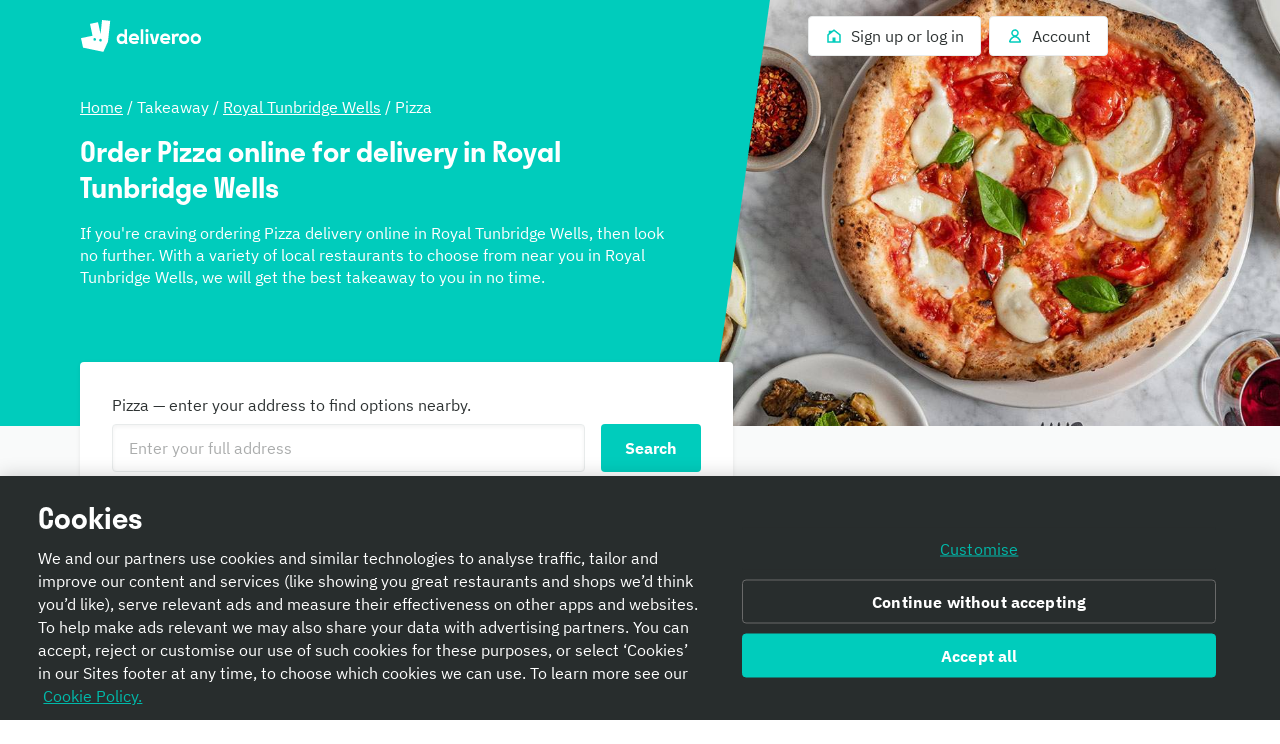

--- FILE ---
content_type: text/css
request_url: https://cwa.roocdn.com/_next/static/css/33d7c8292c7f9814.css
body_size: 5658
content:
@keyframes withPlaceholder-3a917573ed5f54f2{0%{opacity:0}to{opacity:1}}@keyframes withPlaceholder-4c910cd14ccba2f6{0%{opacity:1}to{opacity:0}}@keyframes withPlaceholder-6b6b2d4fc8912f21{0%{opacity:0;transform:translateY(4px)}to{opacity:1;transform:translateY(0)}}@keyframes withPlaceholder-f94760386fa59aec{0%{opacity:0;transform:scale(.9)}to{opacity:1;transform:scale(1)}}@keyframes withPlaceholder-bf62910128375a58{0%{opacity:1;transform:scale(1)}to{opacity:0;transform:scale(.9)}}@keyframes withPlaceholder-7edbee56eb5f0d4c{0%{transform:translateY(100vh);opacity:0}to{transform:translateY(0);opacity:1}}@keyframes withPlaceholder-ebc2da15c688036c{0%,20%,40%,60%,80%,to{transition-timing-function:cubic-bezier(.215,.61,.355,1)}10%{transform:scaleX(1)}0%{transform:scale3d(.6,.6,.6)}20%{transform:scale3d(1.1,1.1,1.1)}40%{transform:scale3d(.9,.9,.9)}60%{transform:scale3d(1.03,1.03,1.03)}80%{transform:scale3d(.97,.97,.97)}to{opacity:1;transform:scaleX(1)}}@keyframes withPlaceholder-e0c26633f7892169{0%{transform:rotate(0deg)}50%{transform:rotate(180deg)}to{transform:rotate(1turn)}}@keyframes withPlaceholder-bb2a777f21006c23{0%{transform:scaleX(0);opacity:1}to{transform:scaleX(1);opacity:0}}@keyframes withPlaceholder-fce7902ca92ab0ad{0%{transform:scale(0);opacity:1}50%{transform:scale(0);opacity:1}to{transform:scale(4);opacity:0}}@keyframes withPlaceholder-f6b9d84031424821{0%{opacity:1}50%{opacity:.3}to{opacity:1}}@keyframes withPlaceholder-22bc8728b65fd20e{0%{background-position:-936px 0}to{background-position:936px 0}}.withPlaceholder-a0732adcd5bd7fdc{overflow:hidden;text-indent:-9999px;color:#f7f8f8;opacity:1;border-radius:3px;background-color:#f7f8f8;background-repeat:no-repeat;background-image:-webkit-linear-gradient(left,#f7f8f8,#f1f2f2 50%,#f7f8f8);animation-name:withPlaceholder-6b6b2d4fc8912f21,withPlaceholder-22bc8728b65fd20e;animation-duration:.5s,2s;animation-delay:0,1s;animation-iteration-count:1,infinite;animation-timing-function:ease-out,ease-in-out;animation-fill-mode:forwards,forwards}[dir=rtl] .withPlaceholder-a0732adcd5bd7fdc{background-image:-webkit-linear-gradient(right,#f7f8f8,#f1f2f2 50%,#f7f8f8)}.StarRating-43880dccb033bb39{display:inline-flex;align-items:center}.StarRating-415ff773c7b96e14{display:inline-block}.StarRating-df665b449d8a6ee6.StarRating-fdad299404c8baa9{color:#77bf2a}.StarRating-df665b449d8a6ee6.StarRating-22d59fa6370c02da,.StarRating-df665b449d8a6ee6.StarRating-ab5b8a00b7df21d5{color:#007e8a}.StarRating-df665b449d8a6ee6.StarRating-46480a28f988c66b{color:rgb(129.6,132.6,132.6)}.StarRating-77171c100b583ba9{display:inherit;width:150px}[data-dt-mode][data-dt-theme] .StarRating-df665b449d8a6ee6.StarRating-fdad299404c8baa9{color:rgb(var(--color-foreground-positive-normal-on-elevation-base))}[data-dt-mode][data-dt-theme] .StarRating-df665b449d8a6ee6.StarRating-22d59fa6370c02da,[data-dt-mode][data-dt-theme] .StarRating-df665b449d8a6ee6.StarRating-ab5b8a00b7df21d5{color:rgb(var(--color-foreground-accent-normal-on-elevation-base))}[data-dt-mode][data-dt-theme] .StarRating-df665b449d8a6ee6.StarRating-46480a28f988c66b{color:rgb(var(--color-foreground-neutral-normal-on-elevation-base))}.HomeRewardProgress-91a19c66d9a4ca0d{vertical-align:middle}.HomeRewardProgress-c4a8ba659e64f7ef{flex:1;display:inline-flex;align-items:center;justify-content:center;position:relative}.HomeRewardProgress-c4a8ba659e64f7ef .HomeRewardProgress-08fe2ab6b5940a2a,.HomeRewardProgress-c4a8ba659e64f7ef .HomeRewardProgress-82e5594bd63b665c{flex:1;display:flex}.HomeRewardProgress-c4a8ba659e64f7ef .HomeRewardProgress-08fe2ab6b5940a2a{position:absolute;top:0;left:0}[dir=rtl] .HomeRewardProgress-c4a8ba659e64f7ef .HomeRewardProgress-08fe2ab6b5940a2a{left:auto;right:0}.HomeRewardProgress-9999d08723e569e2{flex:1;display:flex;position:relative;color:#bac3c3}.HomeRewardProgress-9999d08723e569e2:not(:first-child):before{position:absolute;content:"";top:50%;margin-top:-1px;left:-2px;height:2px;width:4px;background-color:#bac3c3}[dir=rtl] .HomeRewardProgress-9999d08723e569e2:not(:first-child):before{left:auto;right:-2px}.HomeRewardProgress-9999d08723e569e2.HomeRewardProgress-67b4b9919cc4bb1a{color:#9c006d}.HomeRewardProgress-9999d08723e569e2.HomeRewardProgress-67b4b9919cc4bb1a:before{background-color:#9c006d}.HomeRewardProgress-9999d08723e569e2.HomeRewardProgress-0da369f737d65b51{color:#651ecb}.HomeRewardProgress-9999d08723e569e2.HomeRewardProgress-0da369f737d65b51:before{background-color:#651ecb}.__theme-plus .HomeRewardProgress-9999d08723e569e2.HomeRewardProgress-0da369f737d65b51{color:#651ecb}.__theme-plus .HomeRewardProgress-9999d08723e569e2.HomeRewardProgress-0da369f737d65b51:before{background-color:#651ecb}.HomeFeedUILines-8bd2eacc5b5ba98e{display:-webkit-box;overflow:hidden;-webkit-box-orient:vertical;-webkit-line-clamp:var(--max-lines)}.HomeFeedUILines-55cd19148e4c15d6{padding:2px 0}.HomeFeedUILines-55cd19148e4c15d6:last-child{padding-bottom:0}.HomeFeedUILines-82333025e2145c42{padding-top:4px}.HomeFeedUILines-d9843e1bd87b0546>div{display:inline-block}.HomeFeedUILines-338182afec98ab1b{border-radius:3px;white-space:"pre";line-height:"24px"}[role=button].HomeFeedUILines-338182afec98ab1b{position:relative;-webkit-appearance:none;appearance:none;border-width:0;cursor:pointer;outline:none}[role=button].HomeFeedUILines-338182afec98ab1b:before{top:0;left:0;bottom:0;right:0;content:"";position:absolute;border-radius:4px}[role=button].HomeFeedUILines-338182afec98ab1b:focus-visible:before{z-index:3;transition-property:box-shadow;transition-duration:.15s;transition-timing-function:ease-out}[role=button].HomeFeedUILines-338182afec98ab1b:focus-visible:before{outline:none;border-color:rgba(0,0,0,0);box-shadow:inset 0 0 0 2px #2e3333,inset 0 0 0 4px #fff}.HomeFeedUILines-0e9519b70b1f4d3d{align-items:flex-start;display:flex}.HomeFeedUILines-3ca3b51410435dda{display:grid;grid-auto-flow:column}.HomeFeedUILines-10e31f3f63e5ee74{grid-template-columns:max-content}.HomeFeedUILines-d76776ea1a9ab551{display:block}.Bubble-e288ef0fcbbf9423{display:inline-flex;flex-direction:column;justify-content:center;align-items:center;background:#fff;border-radius:100px;font-size:8.5px;font-weight:600;text-align:center;margin:-8px 8px 0 0;min-height:33px;line-height:normal;letter-spacing:0;box-shadow:0 4px 14px -4px rgba(0,0,0,.08);padding:6px 16px}[dir=rtl] .Bubble-e288ef0fcbbf9423{margin:-8px 0 0 8px}.Bubble-3d83607ca5ad6e2a{flex-direction:column-reverse;justify-content:flex-end}.Bubble-e288ef0fcbbf9423 *{line-height:1.2}.Bubble-e288ef0fcbbf9423.Bubble-5be4b561c6f589e1{min-height:0}[data-dt-mode][data-dt-theme] .Bubble-e288ef0fcbbf9423{background:rgb(var(--color-background-elevation-base))}@keyframes RestaurantCardHome-d5c5a1aa914371d2{0%{opacity:0}to{opacity:1}}@keyframes RestaurantCardHome-624821ce9c26622e{0%{opacity:1}to{opacity:0}}@keyframes RestaurantCardHome-84506efe00e9a628{0%{opacity:0;transform:translateY(4px)}to{opacity:1;transform:translateY(0)}}@keyframes RestaurantCardHome-be195061d3a9e506{0%{opacity:0;transform:scale(.9)}to{opacity:1;transform:scale(1)}}@keyframes RestaurantCardHome-8af942ee4a827e62{0%{opacity:1;transform:scale(1)}to{opacity:0;transform:scale(.9)}}@keyframes RestaurantCardHome-66ae7003c4dfabb8{0%{transform:translateY(100vh);opacity:0}to{transform:translateY(0);opacity:1}}@keyframes RestaurantCardHome-65998be62d55f1ac{0%,20%,40%,60%,80%,to{transition-timing-function:cubic-bezier(.215,.61,.355,1)}10%{transform:scaleX(1)}0%{transform:scale3d(.6,.6,.6)}20%{transform:scale3d(1.1,1.1,1.1)}40%{transform:scale3d(.9,.9,.9)}60%{transform:scale3d(1.03,1.03,1.03)}80%{transform:scale3d(.97,.97,.97)}to{opacity:1;transform:scaleX(1)}}@keyframes RestaurantCardHome-e6735ff5f548439a{0%{transform:rotate(0deg)}50%{transform:rotate(180deg)}to{transform:rotate(1turn)}}@keyframes RestaurantCardHome-176a7d3d81f47558{0%{transform:scaleX(0);opacity:1}to{transform:scaleX(1);opacity:0}}@keyframes RestaurantCardHome-1423ead3d6192839{0%{transform:scale(0);opacity:1}50%{transform:scale(0);opacity:1}to{transform:scale(4);opacity:0}}@keyframes RestaurantCardHome-7fc1cf03475a6907{0%{opacity:1}50%{opacity:.3}to{opacity:1}}@keyframes RestaurantCardHome-4fb390e40ace89e5{0%{background-position:-936px 0}to{background-position:936px 0}}.RestaurantCardHome-7d7cda946310bc25{will-change:transform;transform:translateZ(0);animation-name:RestaurantCardHome-84506efe00e9a628;animation-duration:.5s;animation-iteration-count:1}.RestaurantCardHome-7d7cda946310bc25 .RestaurantCardHome-d3ab201bbf789438{display:none}.RestaurantCardHome-7d7cda946310bc25.RestaurantCardHome-bf01837d24618c3e{width:262px;min-width:262px}.RestaurantCardHome-7d7cda946310bc25.RestaurantCardHome-44ee66a34ea76c07{width:136px;min-width:136px}.RestaurantCardHome-7d7cda946310bc25.RestaurantCardHome-44ee66a34ea76c07 .RestaurantCardHome-40844890a07d6633,.RestaurantCardHome-7d7cda946310bc25.RestaurantCardHome-44ee66a34ea76c07 .RestaurantCardHome-7d3117b2435206bf{display:none}.RestaurantCardHome-7d7cda946310bc25.RestaurantCardHome-44ee66a34ea76c07 .RestaurantCardHome-d3ab201bbf789438{display:block}.RestaurantCardHome-7d7cda946310bc25.RestaurantCardHome-44ee66a34ea76c07 .RestaurantCardHome-d3ab201bbf789438 .RestaurantCardHome-63d1f45c4372d44d{display:flex}@media only screen and (min-width:980px){.RestaurantCardHome-7d7cda946310bc25.RestaurantCardHome-44ee66a34ea76c07{width:262px;min-width:262px}.RestaurantCardHome-7d7cda946310bc25.RestaurantCardHome-44ee66a34ea76c07 .RestaurantCardHome-d3ab201bbf789438{display:none}.RestaurantCardHome-7d7cda946310bc25.RestaurantCardHome-44ee66a34ea76c07 .RestaurantCardHome-40844890a07d6633,.RestaurantCardHome-7d7cda946310bc25.RestaurantCardHome-44ee66a34ea76c07 .RestaurantCardHome-7d3117b2435206bf{display:block}.RestaurantCardHome-7d7cda946310bc25.RestaurantCardHome-44ee66a34ea76c07 .RestaurantCardHome-63d1f45c4372d44d{display:flex}}.RestaurantCardHome-7d7cda946310bc25.RestaurantCardHome-f5e1e556196e235f{box-shadow:0 1px 4px rgba(0,0,0,.08);border:1px solid rgba(0,0,0,.04);margin-bottom:4px;border-radius:4px}.RestaurantCardHome-7d7cda946310bc25.RestaurantCardHome-f5e1e556196e235f .RestaurantCardHome-d3ab201bbf789438{padding:0 8px 8px}.RestaurantCardHome-7d7cda946310bc25 a{text-decoration:none;color:#2e3333}.RestaurantCardHome-acb06f0ceb81b469{position:relative;display:block;padding-top:56.25%;border-radius:4px 4px 0 0;overflow:hidden}.RestaurantCardHome-ae60539e27ea31ca{position:absolute;top:0;left:0;z-index:1;display:flex;align-items:center;justify-content:center;width:100%;height:100%;background-color:rgba(0,0,0,.5)}[dir=rtl] .RestaurantCardHome-ae60539e27ea31ca{left:auto;right:0}.RestaurantCardHome-7d3117b2435206bf{position:relative;display:flex;justify-content:space-between;flex-flow:row wrap}.RestaurantCardHome-7d3117b2435206bf>.RestaurantCardHome-7de1018cc9c8bf77{flex:1 1 100%;overflow:hidden}@media only screen and (min-width:768px){.RestaurantCardHome-7d3117b2435206bf>.RestaurantCardHome-7de1018cc9c8bf77 ul{padding-left:0}[dir=rtl] .RestaurantCardHome-7d3117b2435206bf>.RestaurantCardHome-7de1018cc9c8bf77 ul{padding-left:0;padding-right:0}}.RestaurantCardHome-f5e1e556196e235f .RestaurantCardHome-7d3117b2435206bf{padding:0 16px 16px}.RestaurantCardHome-d3ab201bbf789438 .RestaurantCardHome-4ab9c8f1569a43c4{white-space:nowrap;overflow:hidden;text-overflow:ellipsis}.RestaurantCardHome-40844890a07d6633{position:absolute;top:-16px;right:0}[dir=rtl] .RestaurantCardHome-40844890a07d6633{right:auto;left:0}.RestaurantCardHome-40844890a07d6633.RestaurantCardHome-377c840c5e3441dc{top:-24px}.RestaurantCardHome-b4fac4ba777aa495{position:absolute;top:-4px;left:8px;text-indent:-9999px;height:50px;width:63px;background:url(https://cwa.roocdn.com/_next/static/media/editions-logo.f6a0b000.svg)}[dir=rtl] .RestaurantCardHome-b4fac4ba777aa495{left:auto;right:8px}.RestaurantCardHome-63d1f45c4372d44d{display:inline-flex;align-items:flex-end}.RestaurantCardHome-7de1018cc9c8bf77 ul{padding:2px 0}.RestaurantCardHome-7de1018cc9c8bf77 li{display:inline-block}.RestaurantCardHome-7de1018cc9c8bf77 li:after{color:#8c9b9b;content:"・";vertical-align:text-bottom}.RestaurantCardHome-7de1018cc9c8bf77 li:last-child:after{content:""}.RestaurantCardHome-ef523dec85e32d4c p span{width:200px;margin-top:8px}.RestaurantCardHome-ef523dec85e32d4c span{display:inline-block;margin-right:8px;width:40px;overflow:hidden}[dir=rtl] .RestaurantCardHome-ef523dec85e32d4c span{margin-right:0;margin-left:8px}.RestaurantCardHome-ef523dec85e32d4c h3,.RestaurantCardHome-ef523dec85e32d4c span{height:20px}.RestaurantCardHome-44ee66a34ea76c07 .RestaurantCardHome-ef523dec85e32d4c p span{display:block;width:100px}.RestaurantCardHome-44ee66a34ea76c07 .RestaurantCardHome-ef523dec85e32d4c span{display:none}.Carousel-7ebf786c2374ca6b{position:relative}.Carousel-7ebf786c2374ca6b .Carousel-b0e416bbcdb18cdb{-webkit-user-select:none;user-select:none;overflow:scroll hidden;-webkit-overflow-scrolling:touch;border-radius:3px}@media only screen and (min-width:768px){.Carousel-7ebf786c2374ca6b .Carousel-b0e416bbcdb18cdb{overflow:hidden}}.Carousel-7ebf786c2374ca6b .Carousel-b0e416bbcdb18cdb.Carousel-b28f5da1dcef00f3{margin-inline-end:-16px;margin-inline-start:-16px}.Carousel-7ebf786c2374ca6b .Carousel-b0e416bbcdb18cdb.Carousel-b28f5da1dcef00f3>ul>li:first-child{margin-inline-start:16px}@media only screen and (min-width:768px){.Carousel-7ebf786c2374ca6b .Carousel-b0e416bbcdb18cdb.Carousel-b28f5da1dcef00f3{margin-inline-start:0;margin-inline-end:0}.Carousel-7ebf786c2374ca6b .Carousel-b0e416bbcdb18cdb.Carousel-b28f5da1dcef00f3>ul>li:first-child{margin-inline-start:0}}.Carousel-7ebf786c2374ca6b .Carousel-c8a90f9dbd839f90::-webkit-scrollbar{display:none}.Carousel-7ebf786c2374ca6b .Carousel-a4d0eabe31183210{display:grid;grid-auto-flow:column;gap:0 0;justify-content:start}.Carousel-7ebf786c2374ca6b .Carousel-a4d0eabe31183210.Carousel-ff8349b0eb7aeae4>li:nth-child(2),.Carousel-7ebf786c2374ca6b .Carousel-a4d0eabe31183210.Carousel-ff8349b0eb7aeae4>li:nth-child(3){margin-inline-start:16px}@media only screen and (min-width:768px){.Carousel-7ebf786c2374ca6b .Carousel-a4d0eabe31183210.Carousel-ff8349b0eb7aeae4>li:nth-child(2),.Carousel-7ebf786c2374ca6b .Carousel-a4d0eabe31183210.Carousel-ff8349b0eb7aeae4>li:nth-child(3){margin-inline-start:0}}.Carousel-7ebf786c2374ca6b .Carousel-a4d0eabe31183210.Carousel-8b2d3d08d82d4321{transition:transform .6s ease-out}.Carousel-7ebf786c2374ca6b .Carousel-a4d0eabe31183210.Carousel-4cb0f6e2f396c54d{animation:Carousel-14d0c14826012974 1s}.Carousel-7ebf786c2374ca6b .Carousel-a4d0eabe31183210.Carousel-4a215b1dfc2c55b9{row-gap:64px}.Carousel-7ebf786c2374ca6b .Carousel-a4d0eabe31183210.Carousel-58e558b380f81d5b{column-gap:64px}.Carousel-7ebf786c2374ca6b .Carousel-a4d0eabe31183210.Carousel-9cc63795ffa88866{row-gap:32px}.Carousel-7ebf786c2374ca6b .Carousel-a4d0eabe31183210.Carousel-e7a194d335513ab1{column-gap:32px}.Carousel-7ebf786c2374ca6b .Carousel-a4d0eabe31183210.Carousel-80993a133146242c{row-gap:24px}.Carousel-7ebf786c2374ca6b .Carousel-a4d0eabe31183210.Carousel-1da79c31a6dd7e8a{column-gap:24px}.Carousel-7ebf786c2374ca6b .Carousel-a4d0eabe31183210.Carousel-c8e8757ccea39637{row-gap:16px}.Carousel-7ebf786c2374ca6b .Carousel-a4d0eabe31183210.Carousel-808231f63ab95db8{column-gap:16px}.Carousel-7ebf786c2374ca6b .Carousel-a4d0eabe31183210.Carousel-023d5db7129b7f96{row-gap:12px}.Carousel-7ebf786c2374ca6b .Carousel-a4d0eabe31183210.Carousel-e5063e23a8d52ca7{column-gap:12px}.Carousel-7ebf786c2374ca6b .Carousel-a4d0eabe31183210.Carousel-fff8841379473c2f{row-gap:8px}.Carousel-7ebf786c2374ca6b .Carousel-a4d0eabe31183210.Carousel-20db8ec2753bc977{column-gap:8px}.Carousel-7ebf786c2374ca6b .Carousel-a4d0eabe31183210.Carousel-7855229126177660{row-gap:4px}.Carousel-7ebf786c2374ca6b .Carousel-a4d0eabe31183210.Carousel-8a5ca19cfd37ebb1{column-gap:4px}.Carousel-7ebf786c2374ca6b .Carousel-a4d0eabe31183210.Carousel-fcf1c9ef0614733a{grid-auto-columns:1fr}.Carousel-7ebf786c2374ca6b .Carousel-75678b8aad467e37{position:absolute;right:0;top:50%;transform:translateY(-50%);background:#fff;border:1px solid rgba(0,0,0,.04);border-radius:50%;box-shadow:0 1px 4px rgba(0,0,0,.08);z-index:1;cursor:pointer;display:none;animation:Carousel-ad6db211d8a857db .5s;outline:none;opacity:1}[dir=rtl] .Carousel-7ebf786c2374ca6b .Carousel-75678b8aad467e37{right:auto;left:0}.Carousel-7ebf786c2374ca6b .Carousel-75678b8aad467e37:first-child{right:auto}[dir=rtl] .Carousel-7ebf786c2374ca6b .Carousel-75678b8aad467e37:first-child{right:auto;left:auto}.Carousel-7ebf786c2374ca6b .Carousel-75678b8aad467e37:first-child:before{transform:rotate(-225deg)}[dir=rtl] .Carousel-7ebf786c2374ca6b .Carousel-75678b8aad467e37:first-child:before{transform:rotate(225deg)}@media only screen and (min-width:768px){.Carousel-7ebf786c2374ca6b .Carousel-75678b8aad467e37{display:block;transition:box-shadow .1s ease-in}.Carousel-7ebf786c2374ca6b .Carousel-75678b8aad467e37.Carousel-8324098f77bd4f45{display:none}.Carousel-7ebf786c2374ca6b .Carousel-75678b8aad467e37.Carousel-04a003755f59cfaf{opacity:.7;cursor:auto}.Carousel-7ebf786c2374ca6b .Carousel-75678b8aad467e37:hover{box-shadow:0 6px 20px rgba(0,0,0,.08)}}@keyframes Carousel-14d0c14826012974{0%{transform:translateX(500px);opacity:0}25%{transform:translateX(-70px)}55%{transform:translateX(10px)}to{transform:translateX(0);opacity:1}}[data-dt-mode][data-dt-theme] .Carousel-7ebf786c2374ca6b .Carousel-75678b8aad467e37{background:rgb(var(--color-background-elevation-base));border:1px solid rgb(var(--color-border-neutral-muted));box-shadow:0 1px 4px rgba(var(--color-static-black),.08)}@media only screen and (min-width:768px){[data-dt-mode][data-dt-theme] .Carousel-7ebf786c2374ca6b .Carousel-75678b8aad467e37:hover{box-shadow:0 6px 20px rgba(var(--color-static-black),.08)}}.Slide-2f4ef8e930feb679{display:inline-flex;position:relative;transition:opacity .5s}.Slide-2f4ef8e930feb679.Slide-1fcfc827f772c2ce{display:inline-grid}@media only screen and (min-width:768px){.Slide-b0dc66c5c061511e{opacity:.5}}.CuisineRestaurantsContainer-4ff6b1f5e02fb4cf{background-color:rgb(249.25,250,250)}.CuisineRestaurantsContainer-529f54df5c94f062{margin:32px 0 32px 16px}[dir=rtl] .CuisineRestaurantsContainer-529f54df5c94f062{margin:32px 16px 32px 0}@media only screen and (min-width:540px){.CuisineRestaurantsContainer-529f54df5c94f062{margin:32px 0}}.CuisineRestaurantsContainer-5166ef38238e2f9d{display:flex;flex-direction:row;align-items:baseline;justify-content:space-between}@media only screen and (min-width:540px){.CuisineRestaurantsContainer-5166ef38238e2f9d{justify-content:flex-start}.CuisineRestaurantsContainer-d32b577be89aade6{font-size:28px}}.CuisineRestaurantsContainer-bb69a061cbfc5f25{cursor:pointer}@media only screen and (min-width:540px){.CuisineRestaurantsContainer-bb69a061cbfc5f25{font-weight:700}}.CustomerReview-2ff073a3963478a8+.CustomerReview-2ff073a3963478a8{margin-top:16px;padding-top:16px;border-top:1px solid rgba(0,0,0,.04)}.CustomerReview-2ff073a3963478a8 .CustomerReview-40193ae7c46ba9ab{display:flex;align-items:center}.CustomerReview-2ff073a3963478a8 .CustomerReview-40193ae7c46ba9ab .CustomerReview-bad20b71879b59a2{color:#a3afaf}.CustomerReview-2ff073a3963478a8 .CustomerReview-40193ae7c46ba9ab .CustomerReview-7270ce72b3a743da{color:#d1d7d7}.CustomerReview-2ff073a3963478a8 .CustomerReview-40193ae7c46ba9ab .CustomerReview-b407c161def83ffc{flex:1;margin-left:16px;text-align:right}[dir=rtl] .CustomerReview-2ff073a3963478a8 .CustomerReview-40193ae7c46ba9ab .CustomerReview-b407c161def83ffc{margin-left:0;margin-right:16px;text-align:left}.CustomerReview-2ff073a3963478a8 a.CustomerReview-e96aac053b3442fc{color:rgb(0,163.2,150.4);text-decoration:none}.__theme-plus .CustomerReview-2ff073a3963478a8 a.CustomerReview-e96aac053b3442fc{color:#651ecb}.RestaurantReviewsCard-98eb36dda8001aa9{background-color:#fff;box-shadow:0 1px 0 rgba(0,0,0,.04),0 -1px 0 rgba(0,0,0,.04)}@media only screen and (min-width:540px){.RestaurantReviewsCard-98eb36dda8001aa9{border-radius:3px;border:1px solid rgba(0,0,0,.04);box-shadow:0 1px 4px rgba(0,0,0,.08)}}.RestaurantReviewsCard-98eb36dda8001aa9 .RestaurantReviewsCard-e8ce3880c148a119{text-decoration:none;display:flex;align-items:center;padding:16px;border-bottom:1px solid rgba(0,0,0,.04)}.RestaurantReviewsCard-98eb36dda8001aa9 .RestaurantReviewsCard-e8ce3880c148a119 .RestaurantReviewsCard-325f2acd3cbca1cc{height:48px;width:48px;border-radius:48px;overflow:hidden;position:relative;display:block}.RestaurantReviewsCard-98eb36dda8001aa9 .RestaurantReviewsCard-e8ce3880c148a119 .RestaurantReviewsCard-53cc4390519984ba{flex:1;margin-left:16px}[dir=rtl] .RestaurantReviewsCard-98eb36dda8001aa9 .RestaurantReviewsCard-e8ce3880c148a119 .RestaurantReviewsCard-53cc4390519984ba{margin-left:0;margin-right:16px}@media only screen and (min-width:540px){.RestaurantReviewsCard-98eb36dda8001aa9 .RestaurantReviewsCard-e8ce3880c148a119 .RestaurantReviewsCard-2cfe9b8847d35bb6{display:none}}.CityFilter-b6c8e10bdae17f4d{display:flex;overflow-y:scroll;max-width:calc(100% - 32px);white-space:nowrap;padding:16px;background-color:#fff;box-shadow:0 1px 4px rgba(0,0,0,.08)}@media only screen and (min-width:540px){.CityFilter-b6c8e10bdae17f4d{background-color:rgba(0,0,0,0);box-shadow:none;padding:16px 0}}.CityFilter-b6c8e10bdae17f4d .CityFilter-19f505977f85fbb2.CityFilter-4b1a5e093255f04e{display:none}@media only screen and (min-width:540px){.CityFilter-b6c8e10bdae17f4d .CityFilter-19f505977f85fbb2{font-size:16px}.CityFilter-b6c8e10bdae17f4d .CityFilter-19f505977f85fbb2.CityFilter-4b1a5e093255f04e{display:inline}.CityFilter-b6c8e10bdae17f4d .CityFilter-19f505977f85fbb2.CityFilter-7707b8e59a6f27fb{display:none}}[data-dt-mode][data-dt-theme] .CityFilter-b6c8e10bdae17f4d{background-color:rgb(var(--color-background-elevation-base));box-shadow:0 1px 4px rgba(var(--color-static-black),.08)}.RestaurantReviewsContainer-72365593be6a6d2c{display:none}.RestaurantReviewsContainer-a3ece99c8274830b{display:block;padding:8px 16px}@media only screen and (min-width:540px){.RestaurantReviewsContainer-a3ece99c8274830b{padding:16px 0;font-family:stratos,sans-serif;font-size:28px;line-height:36px;letter-spacing:-.02em}}.RestaurantReviewsContainer-7721a3d45af8afef{margin:0 16px}@media only screen and (min-width:540px){.RestaurantReviewsContainer-7721a3d45af8afef{margin:0 0 16px}}.RestaurantReviewsContainer-59e9565ffaaca448{margin:16px}@media only screen and (min-width:540px){.RestaurantReviewsContainer-59e9565ffaaca448{margin:24px 0}}.LocationLink-dd898da476ecf905{display:block;width:100%;height:100%}.__theme-plus .LocationLink-dd898da476ecf905{color:#651ecb}[data-dt-mode][data-dt-theme] .LocationLink-dd898da476ecf905{color:rgb(var(--color-foreground-action-normal-on-elevation-base));text-decoration:underline}[data-dt-mode][data-dt-theme] .LocationLink-dd898da476ecf905:hover{color:rgb(var(--color-foreground-action-emphasis-on-elevation-base))}[data-dt-mode][data-dt-theme] .LocationLink-dd898da476ecf905:visited{color:rgb(var(--color-foreground-feature-normal-on-elevation-base))}@media only screen and (min-width:540px){.LocationList-69fe3d6f721c80d3{font-size:28px;line-height:36px;letter-spacing:-.02em}}.LocationList-87431cda467e847e{padding:16px 0}.LocationList-b6383b7b1775b899{display:none}@keyframes CuisineCard-95980a0fc25a33a5{0%{opacity:0}to{opacity:1}}@keyframes CuisineCard-e14c5611c194a725{0%{opacity:1}to{opacity:0}}@keyframes CuisineCard-67678dacdcde86db{0%{opacity:0;transform:translateY(4px)}to{opacity:1;transform:translateY(0)}}@keyframes CuisineCard-16ffc808d30671be{0%{opacity:0;transform:scale(.9)}to{opacity:1;transform:scale(1)}}@keyframes CuisineCard-76c3a12fd0311e07{0%{opacity:1;transform:scale(1)}to{opacity:0;transform:scale(.9)}}@keyframes CuisineCard-83fbef1a789e478f{0%{transform:translateY(100vh);opacity:0}to{transform:translateY(0);opacity:1}}@keyframes CuisineCard-2dcc84deca45c700{0%,20%,40%,60%,80%,to{transition-timing-function:cubic-bezier(.215,.61,.355,1)}10%{transform:scaleX(1)}0%{transform:scale3d(.6,.6,.6)}20%{transform:scale3d(1.1,1.1,1.1)}40%{transform:scale3d(.9,.9,.9)}60%{transform:scale3d(1.03,1.03,1.03)}80%{transform:scale3d(.97,.97,.97)}to{opacity:1;transform:scaleX(1)}}@keyframes CuisineCard-a48e98c443ed9320{0%{transform:rotate(0deg)}50%{transform:rotate(180deg)}to{transform:rotate(1turn)}}@keyframes CuisineCard-976146a50f78ab19{0%{transform:scaleX(0);opacity:1}to{transform:scaleX(1);opacity:0}}@keyframes CuisineCard-787570065ed00c46{0%{transform:scale(0);opacity:1}50%{transform:scale(0);opacity:1}to{transform:scale(4);opacity:0}}@keyframes CuisineCard-359ab5632ae9097a{0%{opacity:1}50%{opacity:.3}to{opacity:1}}@keyframes CuisineCard-aa5d3be88906f5db{0%{background-position:-936px 0}to{background-position:936px 0}}.CuisineCard-3786c7cbdb1252ad{flex:1;will-change:transform;transform:translateZ(0);animation-name:CuisineCard-67678dacdcde86db;animation-duration:.5s;animation-iteration-count:1;border:1px solid rgba(0,0,0,.08);box-sizing:border-box;box-shadow:inset 0 1px 0 rgba(0,0,0,.08),inset 0 -1px 0 rgba(0,0,0,.08);background-color:#fff}@media only screen and (min-width:540px){.CuisineCard-3786c7cbdb1252ad{box-shadow:0 1px 4px rgba(0,0,0,.08);border-radius:3px}}.CuisineCard-3786c7cbdb1252ad .CuisineCard-0e1d5ddea0c62391{text-decoration:none;display:flex;flex-direction:column;height:100%}.CuisineCard-fe8154555599fa05{position:relative;display:block;padding-top:192px;max-height:192px;overflow:hidden}@media only screen and (min-width:540px){.CuisineCard-fe8154555599fa05{padding-top:56.25%;border-radius:3px 3px 0 0}}.CuisineCard-7825722aeff95901{padding:16px;display:flex;flex-direction:column}@media only screen and (min-width:540px){.CuisineCard-7825722aeff95901{padding:24px}}.CuisineCard-7825722aeff95901 .CuisineCard-afe4312113486217{display:flex;align-items:center;color:rgb(0,163.2,150.4)}.CuisineCard-7825722aeff95901,.CuisineCard-a22bb85019514813{flex-grow:1}.__theme-plus .CuisineCard-7825722aeff95901 .CuisineCard-afe4312113486217{color:#651ecb}[data-dt-mode][data-dt-theme] .CuisineCard-3786c7cbdb1252ad{border:1px solid rgb(var(--color-border-neutral-subtle));background-color:rgb(var(--color-background-elevation-base));box-shadow:inset 0 1px 0 rgba(var(--color-static-black),.08),inset 0 -1px 0 rgba(var(--color-static-black),.08)}@media only screen and (min-width:540px){[data-dt-mode][data-dt-theme] .CuisineCard-3786c7cbdb1252ad{box-shadow:0 1px 4px rgba(var(--color-static-black),.08)}}[data-dt-mode][data-dt-theme] .CuisineCard-afe4312113486217{color:rgb(var(--color-foreground-action-normal-on-elevation-base))}.RecommendedCuisinesContainer-e5fc6d4a085d31be{display:none}.RecommendedCuisinesContainer-82b3aac05b62ac44{display:block;padding:8px 16px}@media only screen and (min-width:540px){.RecommendedCuisinesContainer-82b3aac05b62ac44{font-family:stratos,sans-serif;font-size:28px;line-height:36px;letter-spacing:-.02em;padding:16px 0 24px}}.RecommendedCuisinesContainer-77f38a2a51c3b274{margin:16px}@media only screen and (min-width:540px){.RecommendedCuisinesContainer-77f38a2a51c3b274{margin:24px 0}}.HowDeliverooWorks-5026d0f6ed23f2f6{position:relative;padding:40px 0 48px;background-color:#fff}.HowDeliverooWorks-4a57238e135d0e1d{list-style:none}@media only screen and (min-width:960px){.HowDeliverooWorks-4a57238e135d0e1d{display:flex}@supports(display:grid){.HowDeliverooWorks-4a57238e135d0e1d{display:grid;grid-template-columns:1fr 1fr 1fr;grid-gap:24px}}}.HowDeliverooWorks-057ea063451cb230,.HowDeliverooWorks-3a6a9aae4f18065c,.HowDeliverooWorks-b73130445d3903cc{position:relative;overflow:hidden;border-radius:3px;text-align:center;height:250px;flex:1}@media only screen and (max-width:959px){.HowDeliverooWorks-057ea063451cb230+.HowDeliverooWorks-057ea063451cb230,.HowDeliverooWorks-057ea063451cb230+.HowDeliverooWorks-3a6a9aae4f18065c,.HowDeliverooWorks-057ea063451cb230+.HowDeliverooWorks-b73130445d3903cc,.HowDeliverooWorks-3a6a9aae4f18065c+.HowDeliverooWorks-057ea063451cb230,.HowDeliverooWorks-3a6a9aae4f18065c+.HowDeliverooWorks-3a6a9aae4f18065c,.HowDeliverooWorks-3a6a9aae4f18065c+.HowDeliverooWorks-b73130445d3903cc,.HowDeliverooWorks-b73130445d3903cc+.HowDeliverooWorks-057ea063451cb230,.HowDeliverooWorks-b73130445d3903cc+.HowDeliverooWorks-3a6a9aae4f18065c,.HowDeliverooWorks-b73130445d3903cc+.HowDeliverooWorks-b73130445d3903cc{margin-top:16px}}@media only screen and (min-width:960px){.HowDeliverooWorks-057ea063451cb230+.HowDeliverooWorks-057ea063451cb230,.HowDeliverooWorks-057ea063451cb230+.HowDeliverooWorks-3a6a9aae4f18065c,.HowDeliverooWorks-057ea063451cb230+.HowDeliverooWorks-b73130445d3903cc,.HowDeliverooWorks-3a6a9aae4f18065c+.HowDeliverooWorks-057ea063451cb230,.HowDeliverooWorks-3a6a9aae4f18065c+.HowDeliverooWorks-3a6a9aae4f18065c,.HowDeliverooWorks-3a6a9aae4f18065c+.HowDeliverooWorks-b73130445d3903cc,.HowDeliverooWorks-b73130445d3903cc+.HowDeliverooWorks-057ea063451cb230,.HowDeliverooWorks-b73130445d3903cc+.HowDeliverooWorks-3a6a9aae4f18065c,.HowDeliverooWorks-b73130445d3903cc+.HowDeliverooWorks-b73130445d3903cc{margin-left:24px}[dir=rtl] .HowDeliverooWorks-057ea063451cb230+.HowDeliverooWorks-057ea063451cb230,[dir=rtl] .HowDeliverooWorks-057ea063451cb230+.HowDeliverooWorks-3a6a9aae4f18065c,[dir=rtl] .HowDeliverooWorks-057ea063451cb230+.HowDeliverooWorks-b73130445d3903cc,[dir=rtl] .HowDeliverooWorks-3a6a9aae4f18065c+.HowDeliverooWorks-057ea063451cb230,[dir=rtl] .HowDeliverooWorks-3a6a9aae4f18065c+.HowDeliverooWorks-3a6a9aae4f18065c,[dir=rtl] .HowDeliverooWorks-3a6a9aae4f18065c+.HowDeliverooWorks-b73130445d3903cc,[dir=rtl] .HowDeliverooWorks-b73130445d3903cc+.HowDeliverooWorks-057ea063451cb230,[dir=rtl] .HowDeliverooWorks-b73130445d3903cc+.HowDeliverooWorks-3a6a9aae4f18065c,[dir=rtl] .HowDeliverooWorks-b73130445d3903cc+.HowDeliverooWorks-b73130445d3903cc{margin-left:0;margin-right:24px}@supports(display:grid){.HowDeliverooWorks-057ea063451cb230+.HowDeliverooWorks-057ea063451cb230,.HowDeliverooWorks-057ea063451cb230+.HowDeliverooWorks-3a6a9aae4f18065c,.HowDeliverooWorks-057ea063451cb230+.HowDeliverooWorks-b73130445d3903cc,.HowDeliverooWorks-3a6a9aae4f18065c+.HowDeliverooWorks-057ea063451cb230,.HowDeliverooWorks-3a6a9aae4f18065c+.HowDeliverooWorks-3a6a9aae4f18065c,.HowDeliverooWorks-3a6a9aae4f18065c+.HowDeliverooWorks-b73130445d3903cc,.HowDeliverooWorks-b73130445d3903cc+.HowDeliverooWorks-057ea063451cb230,.HowDeliverooWorks-b73130445d3903cc+.HowDeliverooWorks-3a6a9aae4f18065c,.HowDeliverooWorks-b73130445d3903cc+.HowDeliverooWorks-b73130445d3903cc{margin-left:0}[dir=rtl] .HowDeliverooWorks-057ea063451cb230+.HowDeliverooWorks-057ea063451cb230,[dir=rtl] .HowDeliverooWorks-057ea063451cb230+.HowDeliverooWorks-3a6a9aae4f18065c,[dir=rtl] .HowDeliverooWorks-057ea063451cb230+.HowDeliverooWorks-b73130445d3903cc,[dir=rtl] .HowDeliverooWorks-3a6a9aae4f18065c+.HowDeliverooWorks-057ea063451cb230,[dir=rtl] .HowDeliverooWorks-3a6a9aae4f18065c+.HowDeliverooWorks-3a6a9aae4f18065c,[dir=rtl] .HowDeliverooWorks-3a6a9aae4f18065c+.HowDeliverooWorks-b73130445d3903cc,[dir=rtl] .HowDeliverooWorks-b73130445d3903cc+.HowDeliverooWorks-057ea063451cb230,[dir=rtl] .HowDeliverooWorks-b73130445d3903cc+.HowDeliverooWorks-3a6a9aae4f18065c,[dir=rtl] .HowDeliverooWorks-b73130445d3903cc+.HowDeliverooWorks-b73130445d3903cc{margin-left:0;margin-right:0}}}@media only screen and (min-width:960px){.HowDeliverooWorks-057ea063451cb230,.HowDeliverooWorks-3a6a9aae4f18065c,.HowDeliverooWorks-b73130445d3903cc{height:375px}}.HowDeliverooWorks-057ea063451cb230 .HowDeliverooWorks-d32af11bad4b5c1f,.HowDeliverooWorks-3a6a9aae4f18065c .HowDeliverooWorks-d32af11bad4b5c1f,.HowDeliverooWorks-b73130445d3903cc .HowDeliverooWorks-d32af11bad4b5c1f{position:absolute;left:0;bottom:0;width:100%;height:100%}[dir=rtl] .HowDeliverooWorks-057ea063451cb230 .HowDeliverooWorks-d32af11bad4b5c1f,[dir=rtl] .HowDeliverooWorks-3a6a9aae4f18065c .HowDeliverooWorks-d32af11bad4b5c1f,[dir=rtl] .HowDeliverooWorks-b73130445d3903cc .HowDeliverooWorks-d32af11bad4b5c1f{left:auto;right:0}.HowDeliverooWorks-057ea063451cb230 .HowDeliverooWorks-d32af11bad4b5c1f:before,.HowDeliverooWorks-3a6a9aae4f18065c .HowDeliverooWorks-d32af11bad4b5c1f:before,.HowDeliverooWorks-b73130445d3903cc .HowDeliverooWorks-d32af11bad4b5c1f:before{content:"";position:absolute;left:0;bottom:0;width:100%;height:100%;background-position:bottom;background-repeat:no-repeat;z-index:1}[dir=rtl] .HowDeliverooWorks-057ea063451cb230 .HowDeliverooWorks-d32af11bad4b5c1f:before,[dir=rtl] .HowDeliverooWorks-3a6a9aae4f18065c .HowDeliverooWorks-d32af11bad4b5c1f:before,[dir=rtl] .HowDeliverooWorks-b73130445d3903cc .HowDeliverooWorks-d32af11bad4b5c1f:before{left:auto;right:0}.HowDeliverooWorks-057ea063451cb230 .HowDeliverooWorks-d32af11bad4b5c1f:after,.HowDeliverooWorks-3a6a9aae4f18065c .HowDeliverooWorks-d32af11bad4b5c1f:after,.HowDeliverooWorks-b73130445d3903cc .HowDeliverooWorks-d32af11bad4b5c1f:after{content:"";position:absolute;left:0;top:65%;margin-left:-50%;width:200%;height:100%;background:#fff;border-radius:0;transform:rotate(-12deg);transform-origin:center bottom;z-index:0}[dir=rtl] .HowDeliverooWorks-057ea063451cb230 .HowDeliverooWorks-d32af11bad4b5c1f:after,[dir=rtl] .HowDeliverooWorks-3a6a9aae4f18065c .HowDeliverooWorks-d32af11bad4b5c1f:after,[dir=rtl] .HowDeliverooWorks-b73130445d3903cc .HowDeliverooWorks-d32af11bad4b5c1f:after{left:auto;right:0;margin-left:0;margin-right:-50%;transform:rotate(12deg)}@media only screen and (min-width:960px){.HowDeliverooWorks-057ea063451cb230 .HowDeliverooWorks-d32af11bad4b5c1f:after,.HowDeliverooWorks-3a6a9aae4f18065c .HowDeliverooWorks-d32af11bad4b5c1f:after,.HowDeliverooWorks-b73130445d3903cc .HowDeliverooWorks-d32af11bad4b5c1f:after{top:75%}}.HowDeliverooWorks-3a6a9aae4f18065c{background-color:#fabe00}.HowDeliverooWorks-3a6a9aae4f18065c .HowDeliverooWorks-d32af11bad4b5c1f:before{background-image:url(https://cwa.roocdn.com/_next/static/media/order.b8815181.svg);background-size:235px 153px;background-position:center calc(100% + 1px)}@media only screen and (min-width:960px){.HowDeliverooWorks-3a6a9aae4f18065c .HowDeliverooWorks-d32af11bad4b5c1f:before{background-size:290px 190px}}.HowDeliverooWorks-b73130445d3903cc{background-color:#fb5058}.HowDeliverooWorks-b73130445d3903cc .HowDeliverooWorks-d32af11bad4b5c1f:before{background-image:url(https://cwa.roocdn.com/_next/static/media/track.c9b2b992.svg);background-size:68px 163px}@media only screen and (min-width:960px){.HowDeliverooWorks-b73130445d3903cc .HowDeliverooWorks-d32af11bad4b5c1f:before{background-size:97px 232px}}.HowDeliverooWorks-b73130445d3903cc .HowDeliverooWorks-d32af11bad4b5c1f:after{transform:rotate(12deg);right:0;left:auto;margin-right:-50%}[dir=rtl] .HowDeliverooWorks-b73130445d3903cc .HowDeliverooWorks-d32af11bad4b5c1f:after{transform:rotate(-12deg);left:0;right:auto;margin-right:0;margin-left:-50%}.HowDeliverooWorks-057ea063451cb230{background-color:#9c006d}.HowDeliverooWorks-057ea063451cb230 .HowDeliverooWorks-d32af11bad4b5c1f:before{background-image:url(https://cwa.roocdn.com/_next/static/media/eat.15b389b8.svg);background-size:136px 152px}@media only screen and (min-width:960px){.HowDeliverooWorks-057ea063451cb230 .HowDeliverooWorks-d32af11bad4b5c1f:before{background-size:194px 217px}}[data-dt-mode][data-dt-theme] .HowDeliverooWorks-5026d0f6ed23f2f6{background-color:rgb(var(--color-background-elevation-base))}
/*# sourceMappingURL=33d7c8292c7f9814.css.map*/

--- FILE ---
content_type: text/css
request_url: https://cwa.roocdn.com/_next/static/css/9e866340e7655cdc.css
body_size: 7703
content:
.CardWrapperV2-66575f5b96386313{display:flex;justify-content:center;flex-wrap:wrap;max-width:1468px;margin:64px 20px}@media only screen and (max-width:539px){.CardWrapperV2-66575f5b96386313{margin:20px 12px}}@media only screen and (min-width:540px)and (max-width:959px){.CardWrapperV2-66575f5b96386313{margin:48px 20px}}@media only screen and (min-width:1440px){.CardWrapperV2-66575f5b96386313{margin:64px 52px}}@media(min-width:1572px){.CardWrapperV2-66575f5b96386313{margin-left:auto;margin-right:auto}}.CardWrapper-092e06d02bf04e99{display:flex;margin:64px 24px}@media only screen and (max-width:1279px){.CardWrapper-092e06d02bf04e99{margin:64px 16px 56px}}@media only screen and (min-width:960px){.CardWrapper-092e06d02bf04e99{flex-direction:row;padding-left:16px}[dir=rtl] .CardWrapper-092e06d02bf04e99{padding-left:0;padding-right:16px}}@media only screen and (min-width:540px)and (max-width:959px){.CardWrapper-092e06d02bf04e99{margin:48px 24px}}@media only screen and (min-width:960px)and (max-width:1439px){.CardWrapper-092e06d02bf04e99{margin-left:32px;margin-right:32px}}@media only screen and (min-width:1440px){.CardWrapper-092e06d02bf04e99{margin:64px}}@media(min-width:1572px){.CardWrapper-092e06d02bf04e99{margin-left:auto;margin-right:auto}}@media only screen and (max-width:719px){.CardWrapper-092e06d02bf04e99{flex-direction:column;margin:40px 16px;width:auto}}.CardWrapper-92ba26de51db1028,.CardWrapper-b1d4fe7da8538c9d{display:flex;width:50%}@media only screen and (max-width:719px){.CardWrapper-92ba26de51db1028,.CardWrapper-b1d4fe7da8538c9d{width:100%}}.CardWrapper-b1d4fe7da8538c9d{margin-left:auto;margin-right:8px}[dir=rtl] .CardWrapper-b1d4fe7da8538c9d{margin-right:auto;margin-left:8px}@media only screen and (max-width:719px){.CardWrapper-b1d4fe7da8538c9d{margin:0 0 8px}}.CardWrapper-a038440dc7cc2dc8{margin-left:auto;margin-right:0}[dir=rtl] .CardWrapper-a038440dc7cc2dc8{margin-right:auto;margin-left:0}@media only screen and (max-width:719px){.CardWrapper-a038440dc7cc2dc8{margin:0}}.CardWrapper-92ba26de51db1028{margin-left:8px}[dir=rtl] .CardWrapper-92ba26de51db1028{margin-left:0;margin-right:8px}@media only screen and (max-width:719px){.CardWrapper-92ba26de51db1028{margin:8px 0 0}}.CardWrapper-53706266b02fa347{margin-left:0;margin-right:auto}[dir=rtl] .CardWrapper-53706266b02fa347{margin-right:0;margin-left:auto}@media only screen and (max-width:719px){.CardWrapper-53706266b02fa347{margin:0}}.MerchBlock-cbc2f52dcdea06f1{position:relative;text-align:center;text-shadow:0 2px 6px 0 rgba(0,0,0,.1);letter-spacing:0;overflow:hidden;color:#fff}.MerchBlock-ccad498e9afe96bc{position:relative;z-index:1;padding-top:calc(2*24px);display:flex;flex-direction:column;align-items:center}.MerchBlock-0b6391e8c6df0921{width:48px;height:56px}@media only screen and (min-width:960px){.MerchBlock-0b6391e8c6df0921{width:72px;height:84px}}.MerchBlock-7e8605079735f4df{display:flex;justify-content:center}.MerchBlock-4c3ff843df55d3a3{background-image:url(https://cwa.roocdn.com/_next/static/media/merch-sparkleleft@2x.90d6981a.svg);background-size:contain;margin-right:16px}[dir=rtl] .MerchBlock-4c3ff843df55d3a3{margin-right:0;margin-left:16px}@media only screen and (min-width:960px){.MerchBlock-4c3ff843df55d3a3{margin-right:24px}[dir=rtl] .MerchBlock-4c3ff843df55d3a3{margin-right:0;margin-left:24px}}.MerchBlock-3bf5f3abe40720c0{background-image:url(https://cwa.roocdn.com/_next/static/media/merch-sparkleright@2x.75af3f8c.svg);background-size:contain;margin-left:16px}[dir=rtl] .MerchBlock-3bf5f3abe40720c0{margin-left:0;margin-right:16px}@media only screen and (min-width:960px){.MerchBlock-3bf5f3abe40720c0{margin-left:24px}[dir=rtl] .MerchBlock-3bf5f3abe40720c0{margin-left:0;margin-right:24px}}.MerchBlock-c548936a85de9429{font-family:stratos;font-size:28px;line-height:36px;max-width:726px;min-width:159px;margin-bottom:16px}@media only screen and (min-width:540px){.MerchBlock-c548936a85de9429{font-size:40px;line-height:48px}}@media only screen and (min-width:960px){.MerchBlock-c548936a85de9429{font-size:60px;line-height:80px}}.MerchBlock-38454bcc4d64df52{font-family:plex-sans;font-size:18px;font-style:normal;font-weight:400;line-height:27px;box-sizing:border-box;padding:0 16px;max-width:726px;width:100%;margin-top:16px}.MerchBlock-38454bcc4d64df52 b{font-weight:700}@media only screen and (min-width:540px){.MerchBlock-38454bcc4d64df52{padding:0;box-sizing:initial}}@media only screen and (min-width:960px){.MerchBlock-38454bcc4d64df52{font-size:20px;line-height:30px}}@media only screen and (min-width:1280px){.MerchBlock-38454bcc4d64df52{font-size:22px;line-height:33px}}@media only screen and (min-width:1440px){.MerchBlock-38454bcc4d64df52{margin-top:8px}}.MerchBlock-51ff0ef5ba265df3{font-family:plex-sans;font-size:14px;line-height:20px;bottom:112px;margin-top:16px}@media only screen and (max-width:539px){.MerchBlock-51ff0ef5ba265df3{font-size:12px;line-height:16px;height:32px;padding:0 16px}}@media only screen and (min-width:540px){.MerchBlock-51ff0ef5ba265df3{padding:0;width:472px;height:40px}}@media only screen and (min-width:1280px){.MerchBlock-51ff0ef5ba265df3{width:586px}}.MerchBlock-71250f47308f8486{margin-top:32px;overflow:hidden;-webkit-user-select:none;user-select:none;align-content:center;background-image:url(https://cwa.roocdn.com/_next/static/media/merch-itemrow@2x.09d506d7.svg);background-position:50%;width:100%;height:84px}.MerchBlock-ce9e7ed87511fd8f{color:#fff;text-decoration:underline;transition-property:box-shadow;transition-duration:.15s;transition-timing-function:ease-out;border-radius:4px}.MerchBlock-ce9e7ed87511fd8f:focus-visible{outline:none;border-color:rgba(0,0,0,0);box-shadow:0 0 0 2px #fff,0 0 0 4px #2e3333}[data-dt-mode][data-dt-theme] .MerchBlock-38454bcc4d64df52,[data-dt-mode][data-dt-theme] .MerchBlock-51ff0ef5ba265df3,[data-dt-mode][data-dt-theme] .MerchBlock-c548936a85de9429,[data-dt-mode][data-dt-theme] .MerchBlock-cbc2f52dcdea06f1,[data-dt-mode][data-dt-theme] .MerchBlock-ce9e7ed87511fd8f{color:rgb(var(--color-static-white))}.ScrollingCarousel-e85b8d54755f4f6f{width:100%;display:flex;flex-direction:column;overflow:hidden}.ScrollingCarousel-08144d29e937ca7a{margin-bottom:24px}.ScrollingCarousel-17705b2e86ed035e{width:100%;display:flex;position:relative;-webkit-user-select:none;user-select:none}.ScrollingCarousel-501f73ba3d650ef7{overflow:hidden;width:100%;display:flex;height:80px}@media only screen and (min-width:980px){.ScrollingCarousel-501f73ba3d650ef7{height:120px}}.ScrollingCarousel-17705b2e86ed035e:not(:last-of-type) .ScrollingCarousel-501f73ba3d650ef7{margin-bottom:8px}@media only screen and (min-width:980px){.ScrollingCarousel-17705b2e86ed035e:not(:last-of-type) .ScrollingCarousel-501f73ba3d650ef7{margin-bottom:16px}}.ScrollingCarousel-a63526bda4ec23a2{display:flex;flex-direction:row;-ms-overflow-style:none;scrollbar-width:none;margin-bottom:8px}@media only screen and (min-width:980px){.ScrollingCarousel-a63526bda4ec23a2{margin-bottom:16px}}.ScrollingCarousel-7a0c7742e021e755{position:absolute;top:0;left:0;overflow:hidden;white-space:nowrap;animation:ScrollingCarousel-3a83f7547e12fec3 linear infinite;z-index:1}[dir=rtl] .ScrollingCarousel-7a0c7742e021e755{left:auto;right:0}@keyframes ScrollingCarousel-3a83f7547e12fec3{0%{transform:translate(0)}to{transform:translate(-50%)}}@keyframes ScrollingCard-026171d9198f77cc{0%{opacity:0}to{opacity:1}}@keyframes ScrollingCard-99933883534fdca9{0%{opacity:1}to{opacity:0}}@keyframes ScrollingCard-961cd2b3cb01581b{0%{opacity:0;transform:translateY(4px)}to{opacity:1;transform:translateY(0)}}@keyframes ScrollingCard-3235a20568c2422e{0%{opacity:0;transform:scale(.9)}to{opacity:1;transform:scale(1)}}@keyframes ScrollingCard-5daaaec0a295dea7{0%{opacity:1;transform:scale(1)}to{opacity:0;transform:scale(.9)}}@keyframes ScrollingCard-63dd38c909f3fc69{0%{transform:translateY(100vh);opacity:0}to{transform:translateY(0);opacity:1}}@keyframes ScrollingCard-74c04899176ef4f7{0%,20%,40%,60%,80%,to{transition-timing-function:cubic-bezier(.215,.61,.355,1)}10%{transform:scaleX(1)}0%{transform:scale3d(.6,.6,.6)}20%{transform:scale3d(1.1,1.1,1.1)}40%{transform:scale3d(.9,.9,.9)}60%{transform:scale3d(1.03,1.03,1.03)}80%{transform:scale3d(.97,.97,.97)}to{opacity:1;transform:scaleX(1)}}@keyframes ScrollingCard-00083c202fa272f3{0%{transform:rotate(0deg)}50%{transform:rotate(180deg)}to{transform:rotate(1turn)}}@keyframes ScrollingCard-7e3b5342bc3716db{0%{transform:scaleX(0);opacity:1}to{transform:scaleX(1);opacity:0}}@keyframes ScrollingCard-e0afc1c84614da27{0%{transform:scale(0);opacity:1}50%{transform:scale(0);opacity:1}to{transform:scale(4);opacity:0}}@keyframes ScrollingCard-3730367cc341f8e6{0%{opacity:1}50%{opacity:.3}to{opacity:1}}@keyframes ScrollingCard-064f5a9fdc0df67f{0%{background-position:-936px 0}to{background-position:936px 0}}.ScrollingCard-019dec537a21e45f{display:flex;flex-direction:column;width:80px;height:80px;margin:0 4px}@media only screen and (min-width:980px){.ScrollingCard-019dec537a21e45f{width:120px;height:120px;margin:0 12px}}.ScrollingCard-019dec537a21e45f.ScrollingCard-b8bd9043529b3574{width:160px}@media only screen and (min-width:980px){.ScrollingCard-019dec537a21e45f.ScrollingCard-b8bd9043529b3574{width:240px}}.ScrollingCard-5f7181f168ccd821{position:relative;display:block;border-radius:8px;overflow:hidden;width:80px;height:80px}@media only screen and (min-width:980px){.ScrollingCard-5f7181f168ccd821{width:120px;height:120px;margin:0 12px}}.ScrollingCard-5f7181f168ccd821.ScrollingCard-b8bd9043529b3574{width:160px}@media only screen and (min-width:980px){.ScrollingCard-5f7181f168ccd821.ScrollingCard-b8bd9043529b3574{width:240px}}.LandingPageAboutSection-b17709b1e0fc36be{margin:16px 0 24px}@media only screen and (min-width:750px){.LandingPageAboutSection-b17709b1e0fc36be{display:flex;margin:48px 0}}.LandingPageAboutSection-2424ba4219349984{flex:1}.LandingPageAboutSection-42c80773eec60b35{background-image:url(https://cwa.roocdn.com/_next/static/media/restaurant.335e627f.svg);background-size:contain;background-repeat:no-repeat;background-position:50%}@media only screen and (max-width:749px){.LandingPageAboutSection-42c80773eec60b35{padding-top:40%;margin-top:24px}}@media only screen and (min-width:750px){.LandingPageAboutSection-42c80773eec60b35{flex:1;margin-left:24px;min-height:224px}[dir=rtl] .LandingPageAboutSection-42c80773eec60b35{margin-left:0;margin-right:24px}}.BrandBanner-e4a05a835ea47958{display:grid;min-height:100%;border-radius:10px;align-items:center;position:relative}@media only screen and (max-width:840px){.BrandBanner-e4a05a835ea47958{grid-template-rows:auto auto}}.BrandBanner-e4a05a835ea47958 .BrandBanner-b75352bc62a80cfd{position:absolute;background-color:#fff;display:flex;justify-content:center;width:160px;height:100px;top:20px}@media only screen and (max-width:840px){.BrandBanner-e4a05a835ea47958 .BrandBanner-b75352bc62a80cfd{width:140px;height:80px;top:0}}.BrandBanner-e4a05a835ea47958 .BrandBanner-b75352bc62a80cfd img{padding:10px 20px;height:auto;width:120px}@media only screen and (max-width:840px){.BrandBanner-e4a05a835ea47958 .BrandBanner-b75352bc62a80cfd img{width:100px}}.BrandBanner-e4a05a835ea47958 .BrandBanner-99a83417986ca176{background-size:cover;background-repeat:no-repeat;background-position:50%;height:100%}@media only screen and (max-width:840px){.BrandBanner-e4a05a835ea47958 .BrandBanner-99a83417986ca176{border-radius:10px 10px 0 0;height:240px;width:100%}}.BrandBanner-e4a05a835ea47958 .BrandBanner-32f8c78d961770cf{padding:50px}@media only screen and (max-width:840px){.BrandBanner-e4a05a835ea47958 .BrandBanner-32f8c78d961770cf{padding:30px}}.BrandBanner-e4a05a835ea47958 .BrandBanner-32f8c78d961770cf h2{text-align:left}[dir=rtl] .BrandBanner-e4a05a835ea47958 .BrandBanner-32f8c78d961770cf h2{text-align:right}.BrandBanner-b11cb855752b8b3e{box-shadow:-3px 5px 5px 0 rgba(46,51,51,.1)}[dir=rtl] .BrandBanner-b11cb855752b8b3e{box-shadow:3px 5px 5px 0 rgba(46,51,51,.1)}@media only screen and (min-width:841px){.BrandBanner-b11cb855752b8b3e{grid-template-columns:60% 40%}}.BrandBanner-b11cb855752b8b3e .BrandBanner-b75352bc62a80cfd{border-radius:0 10px 10px 0;left:0}[dir=rtl] .BrandBanner-b11cb855752b8b3e .BrandBanner-b75352bc62a80cfd{border-radius:10px 0 0 10px;left:auto;right:0}@media only screen and (max-width:840px){.BrandBanner-b11cb855752b8b3e .BrandBanner-b75352bc62a80cfd{border-radius:10px 0 10px 0}[dir=rtl] .BrandBanner-b11cb855752b8b3e .BrandBanner-b75352bc62a80cfd{border-radius:0 10px 0 10px}}@media only screen and (min-width:841px){.BrandBanner-b11cb855752b8b3e .BrandBanner-99a83417986ca176{border-radius:10px 0 0 10px}[dir=rtl] .BrandBanner-b11cb855752b8b3e .BrandBanner-99a83417986ca176{border-radius:0 10px 10px 0}}.BrandBanner-92a8029b38eb3e30{box-shadow:3px 5px 5px 0 rgba(46,51,51,.1)}[dir=rtl] .BrandBanner-92a8029b38eb3e30{box-shadow:-3px 5px 5px 0 rgba(46,51,51,.1)}@media only screen and (min-width:841px){.BrandBanner-92a8029b38eb3e30{grid-template-columns:40% 60%}}.BrandBanner-92a8029b38eb3e30 .BrandBanner-b75352bc62a80cfd{border-radius:10px 0 0 10px;right:0}[dir=rtl] .BrandBanner-92a8029b38eb3e30 .BrandBanner-b75352bc62a80cfd{border-radius:0 10px 10px 0;right:auto;left:0}@media only screen and (max-width:840px){.BrandBanner-92a8029b38eb3e30 .BrandBanner-b75352bc62a80cfd{border-radius:0 10px 0 10px}[dir=rtl] .BrandBanner-92a8029b38eb3e30 .BrandBanner-b75352bc62a80cfd{border-radius:10px 0 10px 0}.BrandBanner-92a8029b38eb3e30 .BrandBanner-32f8c78d961770cf{order:1}}@media only screen and (min-width:841px){.BrandBanner-92a8029b38eb3e30 .BrandBanner-99a83417986ca176{border-radius:0 10px 10px 0}[dir=rtl] .BrandBanner-92a8029b38eb3e30 .BrandBanner-99a83417986ca176{border-radius:10px 0 0 10px}}[data-dt-mode][data-dt-theme] .BrandBanner-b75352bc62a80cfd{background-color:rgb(var(--color-static-white))}.BrandMenuItem-26de3f68b57530b2{background-color:#fff}@media only screen and (min-width:540px){.BrandMenuItem-26de3f68b57530b2{border-radius:4px;border:1px solid rgba(0,0,0,.08)}}.BrandMenuItem-96f76d3e7b0c95ba{display:flex}.BrandMenuItem-85ccd56da99edd31{flex:1}.BrandMenuItem-66d7c7500cf5263f{height:88px;width:88px;border-radius:3px;position:relative;overflow:hidden}[data-dt-mode][data-dt-theme] .BrandMenuItem-26de3f68b57530b2{background-color:rgb(var(--color-background-elevation-base))}@media only screen and (min-width:540px){[data-dt-mode][data-dt-theme] .BrandMenuItem-26de3f68b57530b2{border:1px solid rgb(var(--color-border-neutral-subtle))}}.CollapsibleSection-539d7d5e6bf25f2e{border-bottom:1px solid #e8ebeb;margin-bottom:16px}.CollapsibleSection-3342b0e70b8adf98{background:none;border:none;padding:16px 0 24px;font-size:14px;display:flex;width:100%;justify-content:space-between;align-items:center;cursor:pointer}.CollapsibleSection-3342b0e70b8adf98 h4{font-size:14px}.CollapsibleSection-3342b0e70b8adf98 .CollapsibleSection-a21a9731ae3b8c76>span{transition:transform .2s;margin-left:5px}[dir=rtl] .CollapsibleSection-3342b0e70b8adf98 .CollapsibleSection-a21a9731ae3b8c76>span{margin-left:0;margin-right:5px}.CollapsibleSection-3342b0e70b8adf98:focus{outline:none}.CollapsibleSection-3342b0e70b8adf98:focus-visible{transition-property:box-shadow;transition-duration:.15s;transition-timing-function:ease-out}.CollapsibleSection-3342b0e70b8adf98:focus-visible>span{outline:none;border-color:rgba(0,0,0,0);box-shadow:0 0 0 2px #2e3333,0 0 0 4px #fff;border-radius:4px}.CollapsibleSection-ae8e9d56a0f5c1ac{padding-bottom:16px;display:none}.CollapsibleSection-82aee5fb07b43b89 .CollapsibleSection-a21a9731ae3b8c76>span{transform:rotate(-180deg)}[dir=rtl] .CollapsibleSection-82aee5fb07b43b89 .CollapsibleSection-a21a9731ae3b8c76>span{transform:rotate(180deg)}.CollapsibleSection-82aee5fb07b43b89 .CollapsibleSection-ae8e9d56a0f5c1ac{display:block}.CollapsibleSection-9ff88d6e1edba98c{border-radius:100%;height:32px;overflow:hidden;position:relative;width:32px;margin-right:8px}[dir=rtl] .CollapsibleSection-9ff88d6e1edba98c{margin-right:0;margin-left:8px}.CollapsibleSection-66a11001f3c5377a,.CollapsibleSection-a21a9731ae3b8c76{display:flex;align-items:center}[data-dt-mode][data-dt-theme] .CollapsibleSection-539d7d5e6bf25f2e{border-bottom:1px solid rgb(var(--color-border-neutral-subtle))}@keyframes RichTextLongCard-c91bb0a25507a7dd{0%{opacity:0}to{opacity:1}}@keyframes RichTextLongCard-572e1d534ebd52a1{0%{opacity:1}to{opacity:0}}@keyframes RichTextLongCard-6444f7be05f619e6{0%{opacity:0;transform:translateY(4px)}to{opacity:1;transform:translateY(0)}}@keyframes RichTextLongCard-ddd8c5f9883f119a{0%{opacity:0;transform:scale(.9)}to{opacity:1;transform:scale(1)}}@keyframes RichTextLongCard-40482f1a212caaba{0%{opacity:1;transform:scale(1)}to{opacity:0;transform:scale(.9)}}@keyframes RichTextLongCard-7f5a8888b6a97883{0%{transform:translateY(100vh);opacity:0}to{transform:translateY(0);opacity:1}}@keyframes RichTextLongCard-a50d3931e2a9f874{0%,20%,40%,60%,80%,to{transition-timing-function:cubic-bezier(.215,.61,.355,1)}10%{transform:scaleX(1)}0%{transform:scale3d(.6,.6,.6)}20%{transform:scale3d(1.1,1.1,1.1)}40%{transform:scale3d(.9,.9,.9)}60%{transform:scale3d(1.03,1.03,1.03)}80%{transform:scale3d(.97,.97,.97)}to{opacity:1;transform:scaleX(1)}}@keyframes RichTextLongCard-04e2031c0fb1e844{0%{transform:rotate(0deg)}50%{transform:rotate(180deg)}to{transform:rotate(1turn)}}@keyframes RichTextLongCard-c022416b17c06f4a{0%{transform:scaleX(0);opacity:1}to{transform:scaleX(1);opacity:0}}@keyframes RichTextLongCard-c471799035a3a9d7{0%{transform:scale(0);opacity:1}50%{transform:scale(0);opacity:1}to{transform:scale(4);opacity:0}}@keyframes RichTextLongCard-6b6cf0d442d02a51{0%{opacity:1}50%{opacity:.3}to{opacity:1}}@keyframes RichTextLongCard-536efaaf39f7e198{0%{background-position:-936px 0}to{background-position:936px 0}}.RichTextLongCard-dae14d575e0ee828{will-change:transform;transform:translateZ(0);animation-name:RichTextLongCard-6444f7be05f619e6;animation-duration:.5s;animation-iteration-count:1;box-sizing:border-box;box-shadow:inset 0 1px 0 rgba(0,0,0,.08),inset 0 -1px 0 rgba(0,0,0,.08);padding:16px}@media only screen and (min-width:540px){.RichTextLongCard-dae14d575e0ee828{border:1px solid rgba(0,0,0,.08);box-shadow:0 1px 4px rgba(0,0,0,.08);border-radius:3px;padding:24px}}.RichTextLongCard-dae14d575e0ee828 .RichTextLongCard-b0792b7883e0e0b5{display:flex}.RichTextLongCard-4ff70235454ac0c8{position:relative;border:1px solid rgba(0,0,0,.08);border-radius:3px;overflow:hidden;height:104px;min-width:104px;margin-right:16px;padding:0}[dir=rtl] .RichTextLongCard-4ff70235454ac0c8{margin-right:0;margin-left:16px}@media only screen and (min-width:540px){.RichTextLongCard-4ff70235454ac0c8{height:143px;min-width:143px;margin-right:24px}[dir=rtl] .RichTextLongCard-4ff70235454ac0c8{margin-right:0;margin-left:24px}}.RichTextLongCard-4a4f7bd7cc12d56b .RichTextLongCard-7b31331fde651cc4{display:flex;align-items:center;color:rgb(0,163.2,150.4);text-decoration:none}.RichTextLongCard-8d0d6ed82713f686{width:100%;margin:24px auto 16px;border:0;border-top:1px solid rgba(0,0,0,.08)}.RichTextLongCard-b3b463699abb2c97{text-align:right}[dir=rtl] .RichTextLongCard-b3b463699abb2c97{text-align:left}[data-dt-mode][data-dt-theme] .RichTextLongCard-dae14d575e0ee828{box-shadow:inset 0 1px 0 rgba(var(--color-static-black),.08),inset 0 -1px 0 rgba(var(--color-static-black),.08)}@media only screen and (min-width:540px){[data-dt-mode][data-dt-theme] .RichTextLongCard-dae14d575e0ee828{border:1px solid rgb(var(--color-border-neutral-subtle));box-shadow:0 1px 4px rgba(var(--color-static-black),.08)}}[data-dt-mode][data-dt-theme] .RichTextLongCard-4ff70235454ac0c8{border:1px solid rgb(var(--color-border-neutral-subtle))}[data-dt-mode][data-dt-theme] .RichTextLongCard-8d0d6ed82713f686{border-top:1px solid rgb(var(--color-border-neutral-subtle))}[data-dt-mode][data-dt-theme] .RichTextLongCard-7b31331fde651cc4{color:rgb(var(--color-foreground-action-normal-on-elevation-base));text-decoration:none}@keyframes RichTextCard-3869746493875262{0%{opacity:0}to{opacity:1}}@keyframes RichTextCard-0e4c9da4e11b20e6{0%{opacity:1}to{opacity:0}}@keyframes RichTextCard-d311a085976f103f{0%{opacity:0;transform:translateY(4px)}to{opacity:1;transform:translateY(0)}}@keyframes RichTextCard-d4a0755b9f9e0fea{0%{opacity:0;transform:scale(.9)}to{opacity:1;transform:scale(1)}}@keyframes RichTextCard-219d4f04540bd28d{0%{opacity:1;transform:scale(1)}to{opacity:0;transform:scale(.9)}}@keyframes RichTextCard-3345b2bf78c8a23f{0%{transform:translateY(100vh);opacity:0}to{transform:translateY(0);opacity:1}}@keyframes RichTextCard-f181d0678bf286da{0%,20%,40%,60%,80%,to{transition-timing-function:cubic-bezier(.215,.61,.355,1)}10%{transform:scaleX(1)}0%{transform:scale3d(.6,.6,.6)}20%{transform:scale3d(1.1,1.1,1.1)}40%{transform:scale3d(.9,.9,.9)}60%{transform:scale3d(1.03,1.03,1.03)}80%{transform:scale3d(.97,.97,.97)}to{opacity:1;transform:scaleX(1)}}@keyframes RichTextCard-52627ca994f11ad5{0%{transform:rotate(0deg)}50%{transform:rotate(180deg)}to{transform:rotate(1turn)}}@keyframes RichTextCard-255f670a7602391b{0%{transform:scaleX(0);opacity:1}to{transform:scaleX(1);opacity:0}}@keyframes RichTextCard-71fe4022891a1999{0%{transform:scale(0);opacity:1}50%{transform:scale(0);opacity:1}to{transform:scale(4);opacity:0}}@keyframes RichTextCard-8338a4802062ebf1{0%{opacity:1}50%{opacity:.3}to{opacity:1}}@keyframes RichTextCard-be1c7a72addca4b7{0%{background-position:-936px 0}to{background-position:936px 0}}.RichTextCard-edae7f7f75a2d8b8{flex:1;will-change:transform;transform:translateZ(0);animation-name:RichTextCard-d311a085976f103f;animation-duration:.5s;animation-iteration-count:1;border:1px solid rgba(0,0,0,.08);box-sizing:border-box;box-shadow:inset 0 1px 0 rgba(0,0,0,.08),inset 0 -1px 0 rgba(0,0,0,.08);background-color:#fff}@media only screen and (min-width:540px){.RichTextCard-edae7f7f75a2d8b8{box-shadow:0 1px 4px rgba(0,0,0,.08);border-radius:3px}}.RichTextCard-edae7f7f75a2d8b8 .RichTextCard-0411266760cd4246{text-decoration:none;display:flex;flex-direction:column;height:100%}.RichTextCard-512532af5c3ad58e{position:relative;display:block;padding-top:192px;max-height:192px;overflow:hidden}@media only screen and (min-width:540px){.RichTextCard-512532af5c3ad58e{padding-top:56.25%;border-radius:3px 3px 0 0}}.RichTextCard-b948b7c2eb5bd92a{padding:16px;display:flex;flex-direction:column}@media only screen and (min-width:540px){.RichTextCard-b948b7c2eb5bd92a{padding:24px}}.RichTextCard-b948b7c2eb5bd92a .RichTextCard-bd45b750d9cff856{display:flex;align-items:center;color:rgb(0,163.2,150.4)}.RichTextCard-b948b7c2eb5bd92a,.RichTextCard-cea1c21dbd8772e3{flex-grow:1}[data-dt-mode][data-dt-theme] .RichTextCard-edae7f7f75a2d8b8{border:1px solid rgb(var(--color-border-neutral-subtle));background-color:rgb(var(--color-background-elevation-base));box-shadow:inset 0 1px 0 rgba(var(--color-static-black),.08),inset 0 -1px 0 rgba(var(--color-static-black),.08)}@media only screen and (min-width:540px){[data-dt-mode][data-dt-theme] .RichTextCard-edae7f7f75a2d8b8{box-shadow:0 1px 4px rgba(var(--color-static-black),.08)}}[data-dt-mode][data-dt-theme] .RichTextCard-bd45b750d9cff856{color:rgb(var(--color-foreground-action-normal-on-elevation-base))}.Collapsible-ce78d0d74cd8617f h4{font-size:18px}@media only screen and (min-width:540px){.LocationList-33c8238c4881c022{font-size:28px;line-height:36px;letter-spacing:-.02em}}.LocationList-9ffcd7af1d716cf3{padding:16px 0}.LocationList-52f2c4c5880b5e91{display:none}.ImageWithCaption-69c0616cfc57428d .ImageWithCaption-b46e2f441d673f00{max-width:100%}.ImageWithCaption-4da3dfffc1ed357e{text-indent:-9999px;overflow:hidden;position:absolute;top:0;left:0}[dir=rtl] .ImageWithCaption-4da3dfffc1ed357e{left:auto;right:0}.TrackingCardV2-e677d0222ca635c1{align-self:stretch;width:100%;display:flex;font-family:plex-sans,Helvetica Neue,Helvetica,Arial,Microsoft YaHei,微软雅黑体,Hiragino Sans GB,冬青黑体,sans-serif;flex-direction:column;max-width:750px;padding:12px;box-sizing:border-box}@media only screen and (min-width:1200px){.TrackingCardV2-e677d0222ca635c1{width:25%}}@media only screen and (min-width:481px)and (max-width:1199px){.TrackingCardV2-e677d0222ca635c1{width:50%}}.TrackingCardV2-95578716f2ac2f0d{border-radius:16px;object-fit:cover;max-width:100%;aspect-ratio:1}@media only screen and (min-width:0)and (max-width:1199px){.TrackingCardV2-95578716f2ac2f0d{aspect-ratio:4/3}}.TrackingCardV2-f8bd60d2c707231a{font-size:28px;line-height:36px;font-family:stratos,Helvetica Neue,Helvetica,Arial,Microsoft YaHei,微软雅黑体,Hiragino Sans GB,冬青黑体,sans-serif;margin-bottom:8px}.TrackingCardV2-61620ea8d3394e71{font-size:16px;line-height:130%}.TrackingCardV2-a53665c06cb0ee92{margin-top:auto}[data-dt-mode][data-dt-theme] .TrackingCardV2-61620ea8d3394e71{color:rgb(var(--color-foreground-neutral-normal-on-elevation-base))}.TrackingCard-962ac16ddd0d634a{height:480px;max-width:710px;width:100%;background-color:#bac3c3;border-radius:12px;position:relative;overflow:hidden;display:flex;align-items:flex-end;font-family:plex-sans,Helvetica Neue,Helvetica,Arial,Microsoft YaHei,微软雅黑体,Hiragino Sans GB,冬青黑体,sans-serif;color:#fff;box-shadow:0 6px 20px 0 rgba(0,0,0,.24)}.TrackingCard-d8449d17c2428bbc{position:absolute;inset:0;background:linear-gradient(355.15deg,#2e3333 3.92%,rgba(0,0,0,0) 96.1%);opacity:.5}[dir=rtl] .TrackingCard-d8449d17c2428bbc{background:linear-gradient(-355.15deg,#2e3333 3.92%,rgba(0,0,0,0) 96.1%)}.TrackingCard-7a80dfa5ef9153f7{position:relative;z-index:1;margin:0 64px 24px 24px;text-shadow:0 2px 2px rgba(0,0,0,.15)}[dir=rtl] .TrackingCard-7a80dfa5ef9153f7{margin:0 24px 24px 64px}@media only screen and (min-width:960px){.TrackingCard-7a80dfa5ef9153f7{margin-right:128px}[dir=rtl] .TrackingCard-7a80dfa5ef9153f7{margin-right:0;margin-left:128px}}@media only screen and (min-width:1280px){.TrackingCard-7a80dfa5ef9153f7{margin-right:192px}[dir=rtl] .TrackingCard-7a80dfa5ef9153f7{margin-right:0;margin-left:192px}}.TrackingCard-f50a167bb3131eaa{font-size:28px;line-height:36px;font-family:stratos,Helvetica Neue,Helvetica,Arial,Microsoft YaHei,微软雅黑体,Hiragino Sans GB,冬青黑体,sans-serif;margin-bottom:8px}.TrackingCard-30f59b33c2752efd{font-size:18px;line-height:130%}.TrackingCard-c0fd514d2b1f2fa6{display:block;color:#2e3333;background-color:#fff;text-decoration:none;border:1px solid rgba(0,0,0,.08);box-sizing:border-box;border-radius:4px;padding:12px 24px;font-size:16px;line-height:24px;text-shadow:none;width:-moz-fit-content;width:fit-content;white-space:nowrap;margin-top:16px;transition-property:box-shadow;transition-duration:.15s;transition-timing-function:ease-out}.TrackingCard-c0fd514d2b1f2fa6:hover{border:1px solid rgba(0,0,0,.16)}.TrackingCard-c0fd514d2b1f2fa6:focus-visible{outline:none;border-color:rgba(0,0,0,0);box-shadow:0 0 0 2px #2e3333,0 0 0 4px #fff}.TrackingCard-5086a2457bfbdc9e{margin-bottom:-1px;margin-left:4px}[dir=rtl] .TrackingCard-5086a2457bfbdc9e{margin-left:0;margin-right:4px}.Explainer-c52a41b19dfed0ec{display:flex;flex-direction:column;align-content:center;padding-top:24px;box-shadow:0 6px 20px 0 rgba(0,0,0,.08);border-radius:8px;background-color:#fff;max-width:1444px;overflow-x:hidden}@media only screen and (max-width:539px){.Explainer-c52a41b19dfed0ec{margin:32px 24px}}@media only screen and (min-width:540px){.Explainer-c52a41b19dfed0ec{margin:48px 32px}}@media only screen and (min-width:960px){.Explainer-c52a41b19dfed0ec{flex-direction:row;padding:0;margin:64px 32px}}@media only screen and (min-width:1440px){.Explainer-c52a41b19dfed0ec{margin:64px}}@media(min-width:1572px){.Explainer-c52a41b19dfed0ec{margin-left:auto;margin-right:auto}}.Explainer-94dc90256ea52185{font-family:plex-sans,Helvetica Neue,Helvetica,Arial,Microsoft YaHei,微软雅黑体,Hiragino Sans GB,冬青黑体,sans-serif;padding:8px;background-color:rgba(0,0,0,0);z-index:2;margin:0 16px}@media only screen and (min-width:960px){.Explainer-94dc90256ea52185{width:50%;padding-top:24px;margin:8px 32px}}@media only screen and (min-width:1280px){.Explainer-94dc90256ea52185{width:41.6666666667%}}.Explainer-8cea83ad06ff0d79{display:flex;position:relative;z-index:1;overflow:hidden;justify-content:center;align-self:auto}@media only screen and (min-width:960px){.Explainer-8cea83ad06ff0d79{width:50%;margin-left:0}[dir=rtl] .Explainer-8cea83ad06ff0d79{margin-left:0;margin-right:0}}@media only screen and (min-width:1280px){.Explainer-8cea83ad06ff0d79{width:58.3333333333%}}.Explainer-3f3a25bf891db170{height:100%}@media only screen and (max-width:539px){.Explainer-3f3a25bf891db170{height:400px}}@media only screen and (max-width:369px){.Explainer-3f3a25bf891db170{height:280px}}@media only screen and (min-width:540px)and (max-width:959px){.Explainer-3f3a25bf891db170{min-width:130%}}.Explainer-2741c5afa8a5f16a{position:absolute;width:70%;max-width:400px}@media only screen and (max-width:399px){.Explainer-2741c5afa8a5f16a{width:85%}}@media only screen and (min-width:540px){.Explainer-2741c5afa8a5f16a{margin-top:10px;right:0}[dir=rtl] .Explainer-2741c5afa8a5f16a{right:auto;left:0}.Explainer-1d191fc626698450{flex-basis:50%;width:50%}}@media only screen and (min-width:960px){.Explainer-1d191fc626698450{flex-basis:83.3333333333%;width:83.3333333333%}}.Explainer-a44ca7561a4c824c{font-size:16px;line-height:24px;margin-top:16px}@media only screen and (min-width:960px){.Explainer-a44ca7561a4c824c{font-size:20px;line-height:30px}}@media only screen and (min-width:540px){.Explainer-94dc90256ea52185 h2,.Explainer-a44ca7561a4c824c{flex-basis:66.6666666667%;width:66.6666666667%}}@media only screen and (min-width:960px){.Explainer-94dc90256ea52185 h2,.Explainer-a44ca7561a4c824c{flex-basis:83.3333333333%;width:83.3333333333%}}.Explainer-eea0c2e47163f2af{margin:24px 0 16px;display:flex;flex-flow:row wrap}@media only screen and (min-width:960px){.Explainer-eea0c2e47163f2af{margin:48px 0 16px}}.Explainer-eb6e265cb7438631{margin-bottom:4px;transition-property:box-shadow;transition-duration:.15s;transition-timing-function:ease-out;border-radius:4px}.Explainer-eb6e265cb7438631:focus-visible{outline:none;border-color:rgba(0,0,0,0);box-shadow:0 0 0 2px #fff,0 0 0 4px #2e3333}.Explainer-52270df832c4122f{margin-right:4px}[dir=rtl] .Explainer-52270df832c4122f{margin-right:0;margin-left:4px}@media only screen and (min-width:540px)and (max-width:959px){.Explainer-1ece9c09192a41bc{height:42px}}[data-dt-mode][data-dt-theme] .Explainer-c52a41b19dfed0ec{background-color:rgb(var(--color-background-elevation-base))}[data-dt-mode][data-dt-theme] .Explainer-a44ca7561a4c824c{color:rgb(var(--color-foreground-neutral-intense-on-elevation-base))}.ExplainerV2-289361fb3cc6d853{box-shadow:0 6px 20px 0 rgba(0,0,0,.08);border-radius:4px;max-width:1444px;overflow-x:hidden;margin:56px 64px;position:relative;box-sizing:border-box}@media only screen and (max-width:959px){.ExplainerV2-289361fb3cc6d853{margin:24px 12px;flex-direction:column}}@media only screen and (min-width:1920px){.ExplainerV2-289361fb3cc6d853{margin-left:auto;margin-right:auto}}.ExplainerV2-b7e0aea235e9290d{background-color:rgba(0,0,0,0);z-index:1;width:50%;justify-content:stretch;box-sizing:border-box;min-width:0}@media only screen and (max-width:959px){.ExplainerV2-b7e0aea235e9290d{width:100%;height:auto}}.ExplainerV2-cc2c2fb238bf0a80{position:absolute;z-index:1;overflow:hidden;top:0;bottom:0;right:0}[dir=rtl] .ExplainerV2-cc2c2fb238bf0a80{right:auto;left:0}@media only screen and (max-width:1279px){.ExplainerV2-cc2c2fb238bf0a80{width:45%}}@media only screen and (min-width:1280px){.ExplainerV2-cc2c2fb238bf0a80{width:50%}}@media only screen and (max-width:539px){.ExplainerV2-cc2c2fb238bf0a80{display:none}}@media only screen and (max-width:959px){.ExplainerV2-cc2c2fb238bf0a80{position:relative;top:auto;bottom:auto;right:auto;width:100%;height:auto}[dir=rtl] .ExplainerV2-cc2c2fb238bf0a80{right:auto;left:auto}}.ExplainerV2-8c43b9ec40c72eb5{width:100%;max-width:656px;height:100%;object-fit:cover;object-position:center calc(50% + 60px)}@media only screen and (max-width:1279px){.ExplainerV2-8c43b9ec40c72eb5{transform:scale(1.5);object-position:center calc(50% + 30px)}}@media only screen and (max-width:959px){.ExplainerV2-8c43b9ec40c72eb5{max-width:100%;height:100%;max-height:220px;object-fit:cover}}.ExplainerV2-4767bafe6570aec6{position:absolute;width:70%;max-width:300px}.ExplainerV2-be97decb89283306{flex-wrap:wrap}.ExplainerV2-db5943c6f7a4e763{transition-property:box-shadow;transition-duration:.15s;transition-timing-function:ease-out;border-radius:4px}.ExplainerV2-db5943c6f7a4e763:focus-visible{outline:none;border-color:rgba(0,0,0,0);box-shadow:0 0 0 2px #fff,0 0 0 4px #2e3333}[data-dt-mode][data-dt-theme] .ExplainerV2-289361fb3cc6d853{background-color:rgb(var(--color-background-elevation-base))}.BrandLogoCard-2315173debadddf2{flex-shrink:0;width:160px;height:96px;background-color:#fff;background-repeat:no-repeat;background-position:50%;background-size:130px auto;box-shadow:0 1px 4px rgba(0,0,0,.08);border-radius:3px;display:block;place-content:center center;overflow:hidden;text-indent:-9999px;transition-property:box-shadow,transform;transition-duration:.2s;transition-timing-function:ease-in-out}.BrandLogoCard-2315173debadddf2.BrandLogoCard-405adfc54560b70c:hover{transform:translateY(-2px);box-shadow:0 1px 6px rgba(0,0,0,.16)}.BrandLogoCard-2315173debadddf2.BrandLogoCard-d43cf66481d88e07{display:block;width:100%}.BrandLogoCard-3e3b6532703a7594{display:block;height:100%}.BrandPageHero-d3af23347f092bba{position:absolute;top:0;width:100%;margin:0 auto}.BrandPageHero-43ee89ae753034a7{display:flex;flex-direction:column;position:relative}@media only screen and (min-width:540px){.BrandPageHero-43ee89ae753034a7{min-height:426px;flex-direction:row-reverse}}.BrandPageHero-4852028f24baf973{position:relative;overflow:hidden;flex:1;background-size:cover;background-repeat:no-repeat}@media only screen and (max-width:539px){.BrandPageHero-4852028f24baf973{flex-basis:200px;background-position:50%}.BrandPageHero-4852028f24baf973:after{content:"";position:absolute;display:block;width:100vw;height:60px;left:0;background-color:currentColor;transform:skewY(-6deg);bottom:-30px;transform-origin:50%}[dir=rtl] .BrandPageHero-4852028f24baf973:after{left:auto;right:0;transform:skewY(6deg)}}@media only screen and (min-width:540px){.BrandPageHero-4852028f24baf973{background-position:20%}[dir=rtl] .BrandPageHero-4852028f24baf973{background-position:80%}.BrandPageHero-4852028f24baf973:after{content:"";position:absolute;display:block;width:150px;height:100%;top:0;background-color:currentColor;transform:skewX(-8deg);transform-origin:50%;left:-50px}[dir=rtl] .BrandPageHero-4852028f24baf973:after{transform:skewX(8deg);left:auto;right:-50px}}.BrandPageHero-5da46bc2ef5fa350{flex:1;justify-content:flex-end;z-index:1;margin-top:56px;margin-bottom:48px;padding-bottom:32px;display:flex}@media only screen and (max-width:539px){.BrandPageHero-5da46bc2ef5fa350{margin-top:-90px}}@media only screen and (min-width:540px){.BrandPageHero-5da46bc2ef5fa350{margin-top:72px;padding-bottom:64px}}@media only screen and (max-width:539px){.BrandPageHero-5da46bc2ef5fa350 .BrandPageHero-f73565ac45908d77{padding:0 16px}}@media only screen and (min-width:540px){.BrandPageHero-5da46bc2ef5fa350 .BrandPageHero-f73565ac45908d77{padding-top:24px;padding-left:24px}[dir=rtl] .BrandPageHero-5da46bc2ef5fa350 .BrandPageHero-f73565ac45908d77{padding-left:0;padding-right:24px}}@media only screen and (min-width:1180px){.BrandPageHero-5da46bc2ef5fa350 .BrandPageHero-f73565ac45908d77{max-width:600px;margin-right:-40px;padding-left:24px}[dir=rtl] .BrandPageHero-5da46bc2ef5fa350 .BrandPageHero-f73565ac45908d77{margin-right:0;margin-left:-40px;padding-left:0;padding-right:24px}}.BrandPageHero-5da46bc2ef5fa350 .BrandPageHero-1307cd353e14c1b8{display:flex}@media only screen and (max-width:849px){.BrandPageHero-5da46bc2ef5fa350 .BrandPageHero-1307cd353e14c1b8{flex-direction:column}}@media only screen and (min-width:850px){.BrandPageHero-5da46bc2ef5fa350 .BrandPageHero-1307cd353e14c1b8 .BrandPageHero-06a2d207c42995db{margin-left:16px}[dir=rtl] .BrandPageHero-5da46bc2ef5fa350 .BrandPageHero-1307cd353e14c1b8 .BrandPageHero-06a2d207c42995db{margin-left:0;margin-right:16px}}.BrandPageHero-5da46bc2ef5fa350 .BrandPageHero-1307cd353e14c1b8 .BrandPageHero-4a7f18ea53dce72d .BrandPageHero-a54ca85865631a0e{display:inline-flex;margin-right:16px;margin-bottom:4px}[dir=rtl] .BrandPageHero-5da46bc2ef5fa350 .BrandPageHero-1307cd353e14c1b8 .BrandPageHero-4a7f18ea53dce72d .BrandPageHero-a54ca85865631a0e{margin-right:0;margin-left:16px}.BrandPageHero-5da46bc2ef5fa350 .BrandPageHero-1307cd353e14c1b8 .BrandPageHero-4a7f18ea53dce72d .BrandPageHero-749d9aeda074179d{display:inline-flex}.BrandPageHero-bc9821ec89eee501{background-color:rgb(249.25,250,250);padding-bottom:32px}.BrandPageHero-bc9821ec89eee501 .BrandPageHero-c608ae69366f5aa4{margin-top:-32px}@media only screen and (min-width:540px){.BrandPageHero-bc9821ec89eee501 .BrandPageHero-c608ae69366f5aa4{width:91.6666666667%;margin-top:-64px}}@media only screen and (min-width:750px){.BrandPageHero-bc9821ec89eee501 .BrandPageHero-c608ae69366f5aa4{width:58.3333333333%}}[data-dt-mode][data-dt-theme] .BrandPageHero-bc9821ec89eee501{background-color:rgb(var(--color-background-neutral-subtle))}.BrandTopPicks-550eda0b6a8d1b91{display:block;padding:0 16px;font-family:plex-sans,sans-serif;font-size:18px;line-height:24px}@media only screen and (min-width:540px){.BrandTopPicks-550eda0b6a8d1b91{padding:0;font-family:stratos,sans-serif;font-size:28px;line-height:36px;letter-spacing:-.02em}}.BrandTopPicks-3e7932a20ea73e02{margin:0 16px}@media only screen and (min-width:540px){.BrandTopPicks-3e7932a20ea73e02{margin:0}}.BrandTopPicks-886ac21cce8d16e4{margin-bottom:16px}@media only screen and (min-width:540px){.BrandTopPicks-886ac21cce8d16e4{margin-bottom:24px}}.BrandTopPicks-4bd6973678701e7c{display:flex;flex-direction:column}.BrandTopPicks-4bd6973678701e7c>*{flex-grow:1}@media only screen and (max-width:539px){.BrandTopPicks-4bd6973678701e7c{border-top:1px solid rgba(0,0,0,.08);position:relative}.BrandTopPicks-4bd6973678701e7c:last-child{border-bottom:1px solid rgba(0,0,0,.08)}.BrandTopPicks-4bd6973678701e7c:not(:last-child):after{content:"";position:absolute;z-index:1;bottom:-1px;left:0;height:10px;width:16px;background-color:#fff}[dir=rtl] .BrandTopPicks-4bd6973678701e7c:not(:last-child):after{left:auto;right:0}}.BrandTopPicks-f5e30c403eb14f3c{margin:16px 16px 24px}@media only screen and (min-width:540px){.BrandTopPicks-f5e30c403eb14f3c{margin:24px 0 48px}}.HomepageHero-53a56fc7601393c9{overflow:hidden}.HomepageHero-53a56fc7601393c9 .HomepageHero-0392943db2a2af01{position:relative;display:flex;flex-direction:column;background:#000}.HomepageHero-53a56fc7601393c9 .HomepageHero-0392943db2a2af01 .HomepageHero-1b271885c93d2864,.HomepageHero-53a56fc7601393c9 .HomepageHero-0392943db2a2af01 .HomepageHero-7ef24a6835551b7e{position:absolute;top:0;width:40%;height:100%}.HomepageHero-53a56fc7601393c9 .HomepageHero-0392943db2a2af01 .HomepageHero-7ef24a6835551b7e{left:0}[dir=rtl] .HomepageHero-53a56fc7601393c9 .HomepageHero-0392943db2a2af01 .HomepageHero-7ef24a6835551b7e{left:auto;right:0}.HomepageHero-53a56fc7601393c9 .HomepageHero-0392943db2a2af01 .HomepageHero-7ef24a6835551b7e>div{background-position:100%}[dir=rtl] .HomepageHero-53a56fc7601393c9 .HomepageHero-0392943db2a2af01 .HomepageHero-7ef24a6835551b7e>div{background-position:0}@media only screen and (max-width:959px){.HomepageHero-53a56fc7601393c9 .HomepageHero-0392943db2a2af01 .HomepageHero-7ef24a6835551b7e{display:none}}.HomepageHero-53a56fc7601393c9 .HomepageHero-0392943db2a2af01 .HomepageHero-5e30bb5fd2d1b8dd{z-index:1;width:50%}.HomepageHero-53a56fc7601393c9 .HomepageHero-0392943db2a2af01 .HomepageHero-5e30bb5fd2d1b8dd>div{background-repeat:no-repeat;background-size:500px}@media only screen and (min-width:960px)and (max-width:1023px){.HomepageHero-53a56fc7601393c9 .HomepageHero-0392943db2a2af01 .HomepageHero-5e30bb5fd2d1b8dd{left:-12%}[dir=rtl] .HomepageHero-53a56fc7601393c9 .HomepageHero-0392943db2a2af01 .HomepageHero-5e30bb5fd2d1b8dd{left:auto;right:-12%}}@media only screen and (min-width:1024px)and (max-width:1279px){.HomepageHero-53a56fc7601393c9 .HomepageHero-0392943db2a2af01 .HomepageHero-5e30bb5fd2d1b8dd{left:-14%}[dir=rtl] .HomepageHero-53a56fc7601393c9 .HomepageHero-0392943db2a2af01 .HomepageHero-5e30bb5fd2d1b8dd{left:auto;right:-14%}}@media only screen and (min-width:1280px){.HomepageHero-53a56fc7601393c9 .HomepageHero-0392943db2a2af01 .HomepageHero-5e30bb5fd2d1b8dd{left:-15%}[dir=rtl] .HomepageHero-53a56fc7601393c9 .HomepageHero-0392943db2a2af01 .HomepageHero-5e30bb5fd2d1b8dd{left:auto;right:-15%}}.HomepageHero-53a56fc7601393c9 .HomepageHero-0392943db2a2af01 .HomepageHero-56c6a36a47ffc3bf>div{background-position:0}[dir=rtl] .HomepageHero-53a56fc7601393c9 .HomepageHero-0392943db2a2af01 .HomepageHero-56c6a36a47ffc3bf>div{background-position:100%}@media only screen and (max-width:539px){.HomepageHero-53a56fc7601393c9 .HomepageHero-0392943db2a2af01 .HomepageHero-56c6a36a47ffc3bf>div{left:50%}[dir=rtl] .HomepageHero-53a56fc7601393c9 .HomepageHero-0392943db2a2af01 .HomepageHero-56c6a36a47ffc3bf>div{left:auto;right:50%}}@media only screen and (min-width:540px)and (max-width:959px){.HomepageHero-53a56fc7601393c9 .HomepageHero-0392943db2a2af01 .HomepageHero-56c6a36a47ffc3bf>div{left:40%}[dir=rtl] .HomepageHero-53a56fc7601393c9 .HomepageHero-0392943db2a2af01 .HomepageHero-56c6a36a47ffc3bf>div{left:auto;right:40%}}@media only screen and (min-width:960px){.HomepageHero-53a56fc7601393c9 .HomepageHero-0392943db2a2af01 .HomepageHero-56c6a36a47ffc3bf>div{left:5%;background-size:contain;background-repeat:no-repeat}[dir=rtl] .HomepageHero-53a56fc7601393c9 .HomepageHero-0392943db2a2af01 .HomepageHero-56c6a36a47ffc3bf>div{left:auto;right:5%}}.HomepageHero-53a56fc7601393c9 .HomepageHero-0392943db2a2af01 .HomepageHero-1b271885c93d2864{right:0}[dir=rtl] .HomepageHero-53a56fc7601393c9 .HomepageHero-0392943db2a2af01 .HomepageHero-1b271885c93d2864{right:auto;left:0}.HomepageHero-53a56fc7601393c9 .HomepageHero-0392943db2a2af01 .HomepageHero-1b271885c93d2864>div{background-position:0}[dir=rtl] .HomepageHero-53a56fc7601393c9 .HomepageHero-0392943db2a2af01 .HomepageHero-1b271885c93d2864>div{background-position:100%}@media only screen and (max-width:539px){.HomepageHero-53a56fc7601393c9 .HomepageHero-0392943db2a2af01 .HomepageHero-1b271885c93d2864{display:none}}@media only screen and (max-width:959px){.HomepageHero-53a56fc7601393c9 .HomepageHero-0392943db2a2af01 .HomepageHero-1b271885c93d2864{width:70%}}.HomepageHero-53a56fc7601393c9 .HomepageHero-0392943db2a2af01 .HomepageHero-e8788d6069544509>div{background-repeat:no-repeat}@media only screen and (max-width:539px){.HomepageHero-53a56fc7601393c9 .HomepageHero-0392943db2a2af01 .HomepageHero-efef7527dcd53e5b{display:none}}.HomepageHero-53a56fc7601393c9 .HomepageHero-0392943db2a2af01 .HomepageHero-9b2475b9707fb7c0{position:absolute;top:0;left:0;width:40%;height:100%;background:linear-gradient(90deg,rgba(0,0,0,.8),rgba(0,0,0,0) 33.83%);transform:matrix(-1,0,0,1,0,0);z-index:1}[dir=rtl] .HomepageHero-53a56fc7601393c9 .HomepageHero-0392943db2a2af01 .HomepageHero-9b2475b9707fb7c0{left:auto;right:0;background:linear-gradient(-90deg,rgba(0,0,0,.8),rgba(0,0,0,0) 33.83%)}@media only screen and (max-width:959px){.HomepageHero-53a56fc7601393c9 .HomepageHero-0392943db2a2af01 .HomepageHero-9b2475b9707fb7c0{display:none}}.HomepageHero-53a56fc7601393c9 .HomepageHero-0392943db2a2af01 .HomepageHero-450e6e8946b3ce7e{position:absolute;top:0;right:0;width:40%;height:100%;background:linear-gradient(90deg,rgba(0,0,0,.8),rgba(0,0,0,0) 33.83%);z-index:1}[dir=rtl] .HomepageHero-53a56fc7601393c9 .HomepageHero-0392943db2a2af01 .HomepageHero-450e6e8946b3ce7e{right:auto;left:0;background:linear-gradient(-90deg,rgba(0,0,0,.8),rgba(0,0,0,0) 33.83%)}@media only screen and (max-width:959px){.HomepageHero-53a56fc7601393c9 .HomepageHero-0392943db2a2af01 .HomepageHero-450e6e8946b3ce7e{width:70%}}.HomepageHero-53a56fc7601393c9 .HomepageHero-0392943db2a2af01 .HomepageHero-1808ed83a7b9bd20{position:relative;display:flex;flex-direction:column;width:100%}.HomepageHero-53a56fc7601393c9 .HomepageHero-0392943db2a2af01 .HomepageHero-8172b7a1b68574e0{display:flex;flex-direction:column;flex:1 0 auto;width:83%;position:relative;z-index:2;background-color:rgba(0,0,0,0);text-align:left;box-sizing:border-box;justify-content:center;padding:64px 16px}[dir=rtl] .HomepageHero-53a56fc7601393c9 .HomepageHero-0392943db2a2af01 .HomepageHero-8172b7a1b68574e0{text-align:right}@media only screen and (max-width:539px){.HomepageHero-53a56fc7601393c9 .HomepageHero-0392943db2a2af01 .HomepageHero-8172b7a1b68574e0{width:100%;padding-top:16px}}@media only screen and (min-width:540px){.HomepageHero-53a56fc7601393c9 .HomepageHero-0392943db2a2af01 .HomepageHero-8172b7a1b68574e0{width:100%;padding-left:24px;padding-right:24px}}@media only screen and (min-width:960px){.HomepageHero-53a56fc7601393c9 .HomepageHero-0392943db2a2af01 .HomepageHero-8172b7a1b68574e0 .HomepageHero-97fc40683a625be2{text-align:center}.HomepageHero-53a56fc7601393c9 .HomepageHero-0392943db2a2af01 .HomepageHero-8172b7a1b68574e0{padding-left:25%;padding-right:25%}.HomepageHero-53a56fc7601393c9 .HomepageHero-0392943db2a2af01 .HomepageHero-8172b7a1b68574e0 .HomepageHero-d3412a18eadc0418{text-align:center}}@media only screen and (max-width:539px){.HomepageHero-53a56fc7601393c9 .HomepageHero-0392943db2a2af01 .HomepageHero-93b9e168125f6ff0{width:100%;padding-bottom:32px}}@media only screen and (min-width:540px)and (max-width:959px){.HomepageHero-53a56fc7601393c9 .HomepageHero-0392943db2a2af01 .HomepageHero-93b9e168125f6ff0{width:50%;min-width:370px}}.HomepageHero-53a56fc7601393c9 .HomepageHero-0392943db2a2af01 .HomepageHero-93b9e168125f6ff0 .HomepageHero-97fc40683a625be2{max-width:664px;margin:auto}.HomepageHero-53a56fc7601393c9 .HomepageHero-0392943db2a2af01 .HomepageHero-93b9e168125f6ff0 .HomepageHero-97fc40683a625be2>h1{font-size:28px;line-height:36px}@media only screen and (min-width:960px){.HomepageHero-53a56fc7601393c9 .HomepageHero-0392943db2a2af01 .HomepageHero-93b9e168125f6ff0 .HomepageHero-97fc40683a625be2>h1{font-size:40px;line-height:48px}}@media only screen and (min-width:540px)and (max-width:959px){.HomepageHero-53a56fc7601393c9 .HomepageHero-0392943db2a2af01 .HomepageHero-a267eb7686ba6597{max-width:424px}}@media only screen and (max-width:959px){.HomepageHero-53a56fc7601393c9 .HomepageHero-0392943db2a2af01 .HomepageHero-c131c9e36bd1a366{width:100%}}@media only screen and (min-width:540px)and (max-width:959px){.HomepageHero-53a56fc7601393c9 .HomepageHero-0392943db2a2af01 .HomepageHero-15abb33978ceeef5{text-align:center;max-width:840px}}.HomepageHero-53a56fc7601393c9 .HomepageHero-0392943db2a2af01 .HomepageHero-17e8a18f25403792{padding-bottom:40px}.HomepageHero-53a56fc7601393c9 .HomepageHero-0392943db2a2af01 .HomepageHero-df925efeeb97154e{white-space:nowrap}.HomepageHero-53a56fc7601393c9 .HomepageHero-0392943db2a2af01 .HomepageHero-c6230285627b5f91 h1{white-space:pre-line}.HomepageHero-53a56fc7601393c9 .HomepageHero-0fda00a257e807d0{background:#f1f0f0}@media only screen and (min-width:1330px){.HomepageHero-8cc58485cd650f96{width:664px;margin:auto}}@media only screen and (min-width:540px)and (max-width:959px){.HomepageHero-39203260a3e93c5c{width:100%;max-width:480px;margin:auto}}.HomepageHero-54c83726afbbcb38{margin:-40px 0 0;height:100%;width:100%;z-index:1}@media only screen and (min-width:1280px){.HomepageHero-54c83726afbbcb38{margin:-48px 0 0}}.HomepageHero-570ec179cfbbc8fb{margin:10px 0 0}@media only screen and (min-width:1280px){.HomepageHero-570ec179cfbbc8fb{margin:18px 0 0}}
/*# sourceMappingURL=9e866340e7655cdc.css.map*/

--- FILE ---
content_type: text/javascript
request_url: https://cwa.roocdn.com/_next/static/chunks/7007-1c49230715cb0336.js
body_size: 16285
content:
(self.webpackChunk_N_E=self.webpackChunk_N_E||[]).push([[3231,7007,8108,8996,9561],{533:(e,t,i)=>{"use strict";i.d(t,{A:()=>h});var n=i(26514),a=i(18554),r=i.n(a),s=i(28766),l=i(63539),o=i(62609),c=i(21230),d=i(16791),u=i.n(d);let h=e=>{let{url:t,imageUrl:i,title:a,description:d,linkText:h}=e;return(0,n.jsx)("div",{className:u().card,children:(0,n.jsxs)("a",{href:t,className:u().cardLink,children:[(0,n.jsx)("span",{className:u().image,children:(0,n.jsx)(s.default,{src:i})}),(0,n.jsxs)("div",{className:u().details,children:[(0,n.jsx)(o.default,{level:3,size:"x-small",colorToken:"foreground-neutral-intense-on-elevation-base",children:a}),(0,n.jsx)("span",{className:u().description,children:(0,n.jsx)(l.default,{color:"grey",spacing:"small 0 0 0",colorToken:"foreground-neutral-normal-on-elevation-base",children:d})}),(0,n.jsx)(l.default,{adjacentVerticalSpacing:"medium",children:(0,n.jsxs)("span",{className:u().linkText,children:[h,(0,n.jsx)(c.default,{component:r(),size:18,spacing:"0 0 0 x-small"})]})})]})]})})}},702:e=>{e.exports={maxWidthMobile:"(max-width: 540px)",minWidthTablet:"(min-width: 540px)",minWidthDesktop:"(min-width: 960px)",minWidthLargeDesktop:"(min-width: 1440px)",minWidthXLargeDesktop:"(min-width: 1920px)",heading:"LocationList-69fe3d6f721c80d3",viewAll:"LocationList-87431cda467e847e",hidden:"LocationList-b6383b7b1775b899"}},1998:(e,t,i)=>{"use strict";i.d(t,{A:()=>p});var n=i(26514),a=i(68208),r=i.n(a),s=i(76575),l=i(77625),o=i(14631),c=i(62609),d=i(60663),u=i(37769),h=i.n(u);function g(){return(0,n.jsx)("div",{className:h().howitworks,children:(0,n.jsxs)(l.default,{children:[(0,n.jsx)(c.default,{color:"black",colorToken:"foreground-neutral-intense-on-elevation-base",level:2,size:"medium",children:d.A.gettext("landingPage.cuisine.howitworks.heading")}),(0,n.jsx)(o.default,{adjacentVerticalSpacing:{mobile:"small",desktop:"x-large"},children:(0,n.jsxs)("ol",{className:h().steps,children:[(0,n.jsx)("li",{className:h().order,children:(0,n.jsxs)(o.default,{spacing:{mobile:"large",desktop:"x-large"},children:[(0,n.jsx)(c.default,{color:"white",colorToken:"static-black",level:3,size:"medium",children:d.A.gettext("landingPage.cuisine.howitworks.steps.order")}),(0,n.jsx)("div",{className:h().image})]})}),(0,n.jsx)("li",{className:h().track,children:(0,n.jsxs)(o.default,{spacing:{mobile:"large",desktop:"x-large"},children:[(0,n.jsx)(c.default,{color:"white",colorToken:"static-black",level:3,size:"medium",children:d.A.gettext("landingPage.cuisine.howitworks.steps.track")}),(0,n.jsx)("div",{className:h().image})]})}),(0,n.jsx)("li",{className:h().eat,children:(0,n.jsxs)(o.default,{spacing:{mobile:"large",desktop:"x-large"},children:[(0,n.jsx)(c.default,{color:"white",colorToken:"static-white",level:3,size:"medium",children:d.A.gettext("landingPage.cuisine.howitworks.steps.eat")}),(0,n.jsx)("div",{className:h().image})]})})]})})]})})}function m(e){let{isUserLoggedIn:t}=e;return t?null:(0,n.jsx)(l.default,{fullWidth:"always",children:(0,n.jsx)(g,{})})}m.propTypes={isUserLoggedIn:r().bool.isRequired};let p=(0,s.Ng)(e=>({isUserLoggedIn:e.user.isLoggedIn}))(m)},7207:(e,t,i)=>{"use strict";i.d(t,{U2:()=>r,hP:()=>a,iL:()=>s});var n=i(42220);let a=e=>{let{config:t,cuisine:i={}}=e,a=(0,n._B)(t),r=i.error||{};return a?{status:500,error:a}:200===r.status?{status:404,error:new n.I2(`Landing Pages API Error: ${JSON.stringify(r)}`)}:void 0!==r.status?{status:500,error:new n.I2(`Landing Pages API Error: Cuisine (${r.status}) ${r.message}`)}:i.cuisine?{status:200}:{status:404}},r=e=>e.features.cuisine_landing_pages_restaurants_section||!1,s=e=>{let{cuisine:t,city:i}=e.currentQuery;return["/cuisines",t,i].filter(Boolean).join("/")}},8739:(e,t,i)=>{"use strict";i.d(t,{e:()=>d});var n=i(76575),a=i(10283),r=i(84968),s=i(57850),l=function(e){return e.ACTION="UITargetAction",e}({}),o=i(62693),c=function(e){return e.SPONSORED_AD_DISCLOSURE="sponsored-modal",e}({});function d(e){let{closeModal:t,openModal:i}=(0,a.yk)(),d=(0,n.d4)(e=>(0,s.L4)(e,r.GR_ADS_DSA_DISCLOSURE));if(e&&d)return!function(e){if(!e)return!1;let{action:t,layoutId:i,typeName:n}=e;return n===l.ACTION&&t===o.lS.SHOW_MODAL&&i===c.SPONSORED_AD_DISCLOSURE}(e)?void 0:n=>{n.preventDefault(),n.stopPropagation();let{params:r}=e,s=r[0].value[0];i(a.q3.SPONSORED_AD_DISCLOSURE,{adServeId:s,onClose:t})}}},10091:(e,t,i)=>{"use strict";i.d(t,{A:()=>h});var n=i(26514),a=i(75834),r=i(68208),s=i.n(r),l=i(69001),o=i.n(l),c=i(74279),d=i(92563),u=i.n(d);class h extends a.Component{render(){let{children:e,minColumnWidth:t,maxColumns:i,gutter:a,hasMobileGutter:r}=this.props,s=[u().grid];return r||s.push(u()["no-gutter"]),s=[...s,u()[`gutter-${a}`],u()[`min-width-${t}px`]],(0,c.A)(i,e=>{e>0&&s.push(u()[`max-columns-${e+1}`])}),(0,n.jsx)("div",{ref:e=>this.element=e,className:o()(s),children:e})}}h.propTypes={children:s().node.isRequired,maxColumns:s().oneOf([1,2,3,4,5,6]),minColumnWidth:s().oneOf([160,260,400]).isRequired,gutter:s().oneOf(["x-large","large","medium","small","x-small"]),hasMobileGutter:s().bool},h.defaultProps={maxColumns:4,gutter:"medium",hasMobileGutter:!0}},13301:e=>{e.exports={maxWidthMobile:"(max-width: 540px)",minWidthTablet:"(min-width: 540px)",minWidthDesktop:"(min-width: 960px)",minWidthLargeDesktop:"(min-width: 1440px)",minWidthXLargeDesktop:"(min-width: 1920px)",card:"RestaurantReviewsCard-98eb36dda8001aa9",restaurant:"RestaurantReviewsCard-e8ce3880c148a119",imageContainer:"RestaurantReviewsCard-325f2acd3cbca1cc",meta:"RestaurantReviewsCard-53cc4390519984ba",mobileLink:"RestaurantReviewsCard-2cfe9b8847d35bb6"}},13706:e=>{e.exports={maxWidthMobile:"(max-width: 540px)",minWidthTablet:"(min-width: 540px)",minWidthDesktop:"(min-width: 960px)",minWidthLargeDesktop:"(min-width: 1440px)",minWidthXLargeDesktop:"(min-width: 1920px)",outerWrapper:"CuisineRestaurantsContainer-4ff6b1f5e02fb4cf",innerWrapper:"CuisineRestaurantsContainer-529f54df5c94f062",heading:"CuisineRestaurantsContainer-5166ef38238e2f9d",headerText:"CuisineRestaurantsContainer-d32b577be89aade6",viewAll:"CuisineRestaurantsContainer-bb69a061cbfc5f25"}},16791:e=>{e.exports={maxWidthMobile:"(max-width: 540px)",minWidthTablet:"(min-width: 540px)",minWidthDesktop:"(min-width: 960px)",minWidthLargeDesktop:"(min-width: 1440px)",minWidthXLargeDesktop:"(min-width: 1920px)",card:"CuisineCard-3786c7cbdb1252ad",fadeInUp:"CuisineCard-67678dacdcde86db",cardLink:"CuisineCard-0e1d5ddea0c62391",image:"CuisineCard-fe8154555599fa05",details:"CuisineCard-7825722aeff95901",linkText:"CuisineCard-afe4312113486217",description:"CuisineCard-a22bb85019514813",fadeIn:"CuisineCard-95980a0fc25a33a5",fadeOut:"CuisineCard-e14c5611c194a725",appear:"CuisineCard-16ffc808d30671be",disappear:"CuisineCard-76c3a12fd0311e07",slideUp:"CuisineCard-83fbef1a789e478f",wobble:"CuisineCard-2dcc84deca45c700",spinning:"CuisineCard-a48e98c443ed9320","order-status-progress-bar-pulse":"CuisineCard-976146a50f78ab19","live-order-indicator-ripple":"CuisineCard-787570065ed00c46","live-order-indicator-pulse":"CuisineCard-359ab5632ae9097a",wave:"CuisineCard-aa5d3be88906f5db"}},22746:(e,t,i)=>{"use strict";i.d(t,{A:()=>u});var n=i(26514),a=i(75834),r=i(68208),s=i.n(r),l=i(5566),o=i.n(l),c=i(85290),d=i.n(c);let u=(e,t)=>{if(!t)return console.warn(`Missing argument: withPlaceholder(${e.name}) \
      requires dummy props as it's second argument. Please check the default \
      export of ${e.name}`),e;class i extends a.Component{shouldComponentUpdate(e){return!o()(this.props,e,{strict:!0})}render(){let i=this.props.isPlaceholder?{...this.props,...t,placeholderClass:d().placeholder}:this.props;return(0,n.jsx)(e,{...i})}}return i.propTypes={isPlaceholder:s().bool},i.defaultProps={isPlaceholder:!1},i}},24659:(e,t,i)=>{"use strict";t.A=void 0;var n=l(i(75834)),a=function(e){return e&&e.__esModule?e:{default:e}}(i(68208)),r=l(i(4927));function s(e){if("function"!=typeof WeakMap)return null;var t=new WeakMap,i=new WeakMap;return(s=function(e){return e?i:t})(e)}function l(e,t){if(!t&&e&&e.__esModule)return e;if(null===e||"object"!=o(e)&&"function"!=typeof e)return{default:e};var i=s(t);if(i&&i.has(e))return i.get(e);var n={__proto__:null},a=Object.defineProperty&&Object.getOwnPropertyDescriptor;for(var r in e)if("default"!==r&&({}).hasOwnProperty.call(e,r)){var l=a?Object.getOwnPropertyDescriptor(e,r):null;l&&(l.get||l.set)?Object.defineProperty(n,r,l):n[r]=e[r]}return n.default=e,i&&i.set(e,n),n}function o(e){return(o="function"==typeof Symbol&&"symbol"==typeof Symbol.iterator?function(e){return typeof e}:function(e){return e&&"function"==typeof Symbol&&e.constructor===Symbol&&e!==Symbol.prototype?"symbol":typeof e})(e)}function c(e,t){var i=Object.keys(e);if(Object.getOwnPropertySymbols){var n=Object.getOwnPropertySymbols(e);t&&(n=n.filter(function(t){return Object.getOwnPropertyDescriptor(e,t).enumerable})),i.push.apply(i,n)}return i}function d(){return(d=Object.assign?Object.assign.bind():function(e){for(var t=1;t<arguments.length;t++){var i=arguments[t];for(var n in i)({}).hasOwnProperty.call(i,n)&&(e[n]=i[n])}return e}).apply(null,arguments)}function u(){try{var e=!Boolean.prototype.valueOf.call(Reflect.construct(Boolean,[],function(){}))}catch(e){}return(u=function(){return!!e})()}function h(e){return(h=Object.setPrototypeOf?Object.getPrototypeOf.bind():function(e){return e.__proto__||Object.getPrototypeOf(e)})(e)}function g(e,t){return(g=Object.setPrototypeOf?Object.setPrototypeOf.bind():function(e,t){return e.__proto__=t,e})(e,t)}function m(e,t,i){return(t=p(t))in e?Object.defineProperty(e,t,{value:i,enumerable:!0,configurable:!0,writable:!0}):e[t]=i,e}function p(e){var t=function(e,t){if("object"!=o(e)||!e)return e;var i=e[Symbol.toPrimitive];if(void 0!==i){var n=i.call(e,t||"default");if("object"!=o(n))return n;throw TypeError("@@toPrimitive must return a primitive value.")}return("string"===t?String:Number)(e)}(e,"string");return"symbol"==o(t)?t:t+""}var f=function(e){var t;function i(e){var t,n,a;if(!(this instanceof i))throw TypeError("Cannot call a class as a function");return n=i,a=[e],n=h(n),m(t=function(e,t){if(t&&("object"==o(t)||"function"==typeof t))return t;if(void 0!==t)throw TypeError("Derived constructors may only return object or undefined");var i=e;if(void 0===i)throw ReferenceError("this hasn't been initialised - super() hasn't been called");return i}(this,u()?Reflect.construct(n,a||[],h(this).constructor):n.apply(this,a)),"timerInterval",void 0),t.state={secondsRemaining:t.getSecondsRemaining()},t.timerInterval=void 0,t.formatTime=t.formatTime.bind(t),t.updateTimer=t.updateTimer.bind(t),t.getSecondsRemaining=t.getSecondsRemaining.bind(t),t}if("function"!=typeof e&&null!==e)throw TypeError("Super expression must either be null or a function");return i.prototype=Object.create(e&&e.prototype,{constructor:{value:i,writable:!0,configurable:!0}}),Object.defineProperty(i,"prototype",{writable:!1}),e&&g(i,e),t=[{key:"componentDidMount",value:function(){this.timerInterval=window.setInterval(this.updateTimer,1e3)}},{key:"componentWillUnmount",value:function(){clearInterval(this.timerInterval)}},{key:"formatTime",value:function(e){if(this.props.formatter)return this.props.formatter(e);var t=new Date(1e3*e),i=t.getUTCSeconds().toString().padStart(2,"0"),n=t.getUTCMinutes().toString().padStart(2,"0"),a=t.getUTCHours().toString().padStart(2,"0"),r="".concat(n,":").concat(i),s="".concat(a,":").concat(r);return e<60?this.props.prefixMinutes?r:i:e<3600?r:s}},{key:"updateTimer",value:function(){var e=this;this.setState({secondsRemaining:this.getSecondsRemaining()},function(){if(0===e.state.secondsRemaining){var t,i;null==(t=(i=e.props).onCountdownEnds)||t.call(i),clearInterval(e.timerInterval)}})}},{key:"getSecondsRemaining",value:function(){var e=Math.round(Date.now()/1e3);return Math.max(0,this.props.endsAt-e)}},{key:"render",value:function(){var e=d({},(function(e){if(null==e)throw TypeError("Cannot destructure "+e)}(this.props),this.props));return n.default.createElement(r.default,e,this.formatTime(this.state.secondsRemaining))}}],function(e,t){for(var i=0;i<t.length;i++){var n=t[i];n.enumerable=n.enumerable||!1,n.configurable=!0,"value"in n&&(n.writable=!0),Object.defineProperty(e,p(n.key),n)}}(i.prototype,t),Object.defineProperty(i,"prototype",{writable:!1}),i}(n.Component);m(f,"propTypes",void 0),f.displayName="CountdownTimer",f.propTypes=function(e){for(var t=1;t<arguments.length;t++){var i=null!=arguments[t]?arguments[t]:{};t%2?c(Object(i),!0).forEach(function(t){m(e,t,i[t])}):Object.getOwnPropertyDescriptors?Object.defineProperties(e,Object.getOwnPropertyDescriptors(i)):c(Object(i)).forEach(function(t){Object.defineProperty(e,t,Object.getOwnPropertyDescriptor(i,t))})}return e}({endsAt:a.default.number.isRequired},r.propTypes),t.A=f},29316:(e,t,i)=>{"use strict";i.d(t,{m:()=>m});var n=i(26514),a=i(75834),r=i(68208),s=i.n(r),l=i(14631),o=i(18647),c=i(62609),d=i(10091),u=i(41241),h=i(702),g=i.n(h);class m extends a.Component{componentDidMount(){this.setState({hasMounted:!0})}render(){let{locations:e,containerId:t,headerText:i,spacing:a,maxColumns:r}=this.props,{hasMounted:s,isExpanded:h}=this.state,m=s&&!h&&e.length>18,p=h?e.length:18,f=(0,n.jsx)("div",{className:g().viewAll,children:(0,n.jsx)(o.default,{type:"secondary",size:"small",onClick:this.onClickViewAll,children:"View all"})});return(0,n.jsx)("div",{id:t,children:(0,n.jsxs)(l.default,{spacing:a,children:[(0,n.jsx)(c.default,{level:2,size:"x-small",colorToken:"foreground-neutral-intense-on-elevation-base",spacing:{mobile:"0 0 medium 0",tablet:"0 0 x-large 0"},children:(0,n.jsx)("span",{className:g().heading,children:i})}),(0,n.jsx)(d.A,{gutter:"medium",maxColumns:r,minColumnWidth:160,children:e.map((e,t)=>{let{name:i,url:a}=e,r=(0,n.jsx)(u.A,{url:a,name:i},`location-${a}`);return!s||t<p?r:(0,n.jsx)("div",{className:g().hidden,children:r},`hidden-location-${a}`)})}),m&&f]})})}constructor(...e){super(...e),this.state={hasMounted:!1,isExpanded:!1},this.onClickViewAll=()=>{this.setState({isExpanded:!0})}}}m.propTypes={locations:s().arrayOf(s().shape({name:s().string.isRequired,url:s().string.isRequired})),headerText:s().string.isRequired,containerId:s().string,spacing:s().string,maxColumns:s().number},m.defaultProps={locations:[],containerId:"location-list",spacing:"x-large 0 0 0",maxColumns:6}},29988:e=>{e.exports={container:"StarRating-43880dccb033bb39",count:"StarRating-415ff773c7b96e14",band:"StarRating-df665b449d8a6ee6",excellent:"StarRating-fdad299404c8baa9","very-good":"StarRating-22d59fa6370c02da",good:"StarRating-ab5b8a00b7df21d5",fair:"StarRating-46480a28f988c66b",placeholder:"StarRating-77171c100b583ba9"}},31206:e=>{e.exports={maxWidthMobile:"(max-width: 540px)",minWidthTablet:"(min-width: 540px)",minWidthDesktop:"(min-width: 960px)",minWidthLargeDesktop:"(min-width: 1440px)",minWidthXLargeDesktop:"(min-width: 1920px)",navHeader:"CuisinePageHero-d15299cf63d335e9",outerWrapper:"CuisinePageHero-307d9571f44f2119",image:"CuisinePageHero-d3f0125d7f91666a",content:"CuisinePageHero-1bbf2079b5348eb9",description:"CuisinePageHero-42c0f58be4901fa5",locationSearchWrapper:"CuisinePageHero-883e2a356109082a",locationSearch:"CuisinePageHero-f30bb0eee12b570f"}},37769:e=>{e.exports={maxWidthMobile:"(max-width: 540px)",minWidthTablet:"(min-width: 540px)",minWidthDesktop:"(min-width: 960px)",minWidthLargeDesktop:"(min-width: 1440px)",minWidthXLargeDesktop:"(min-width: 1920px)",howitworks:"HowDeliverooWorks-5026d0f6ed23f2f6",steps:"HowDeliverooWorks-4a57238e135d0e1d",order:"HowDeliverooWorks-3a6a9aae4f18065c",track:"HowDeliverooWorks-b73130445d3903cc",eat:"HowDeliverooWorks-057ea063451cb230",image:"HowDeliverooWorks-d32af11bad4b5c1f"}},41241:(e,t,i)=>{"use strict";i.d(t,{A:()=>g});var n=i(26514),a=i(68208),r=i(4927),s=i(69433),l=i(57850),o=i(10536),c=i(52932),d=i(55537),u=i(65122),h=i.n(u);function g(e){let{url:t,name:i}=e,a=(0,d.j)();return(0,n.jsx)(r.default,{children:(0,n.jsx)("a",{href:t,className:h().link,onClick:e=>{(0,s.A)({e:e,url:t,trackingCallback:()=>a(function(e,t){let i=arguments.length>2&&void 0!==arguments[2]?arguments[2]:{};return(n,a)=>{let r=a();return n({type:o.pF,payload:{name:"Location List Clicked",properties:{name:e,href:t,page:{path:window.location.pathname,referrer:document.referrer,url:window.location.href,...i},[c.MVT_STORYBLOK_BRANDS_PIZZAEXPRESS]:(0,l.Lg)(r,c.MVT_STORYBLOK_BRANDS_PIZZAEXPRESS)}}})}}(i,t))})},children:i})})}g.propTypes={url:a.string.isRequired,name:a.string.isRequired}},41870:e=>{e.exports={maxWidthMobile:"(max-width: 540px)",minWidthTablet:"(min-width: 540px)",minWidthDesktop:"(min-width: 960px)",minWidthLargeDesktop:"(min-width: 1440px)",minWidthXLargeDesktop:"(min-width: 1920px)",hidden:"RestaurantReviewsContainer-72365593be6a6d2c",heading:"RestaurantReviewsContainer-a3ece99c8274830b",locationPrompt:"RestaurantReviewsContainer-7721a3d45af8afef",restaurantReviewsButton:"RestaurantReviewsContainer-59e9565ffaaca448"}},48759:e=>{e.exports={card:"RestaurantCardHome-7d7cda946310bc25",fadeInUp:"RestaurantCardHome-84506efe00e9a628","details-small":"RestaurantCardHome-d3ab201bbf789438","card-medium":"RestaurantCardHome-bf01837d24618c3e","card-small":"RestaurantCardHome-44ee66a34ea76c07",bubble:"RestaurantCardHome-40844890a07d6633",details:"RestaurantCardHome-7d3117b2435206bf",offerText:"RestaurantCardHome-63d1f45c4372d44d","card-style":"RestaurantCardHome-f5e1e556196e235f",image:"RestaurantCardHome-acb06f0ceb81b469",overlay:"RestaurantCardHome-ae60539e27ea31ca","tag-list":"RestaurantCardHome-7de1018cc9c8bf77",category:"RestaurantCardHome-4ab9c8f1569a43c4",homeBubble:"RestaurantCardHome-377c840c5e3441dc",editions:"RestaurantCardHome-b4fac4ba777aa495","placeholder-tags":"RestaurantCardHome-ef523dec85e32d4c",fadeIn:"RestaurantCardHome-d5c5a1aa914371d2",fadeOut:"RestaurantCardHome-624821ce9c26622e",appear:"RestaurantCardHome-be195061d3a9e506",disappear:"RestaurantCardHome-8af942ee4a827e62",slideUp:"RestaurantCardHome-66ae7003c4dfabb8",wobble:"RestaurantCardHome-65998be62d55f1ac",spinning:"RestaurantCardHome-e6735ff5f548439a","order-status-progress-bar-pulse":"RestaurantCardHome-176a7d3d81f47558","live-order-indicator-ripple":"RestaurantCardHome-1423ead3d6192839","live-order-indicator-pulse":"RestaurantCardHome-7fc1cf03475a6907",wave:"RestaurantCardHome-4fb390e40ace89e5"}},53231:(e,t,i)=>{var n=i(75834);e.exports=function(e){return n.cloneElement(n.createElement("svg",{height:"24",width:"24",viewBox:"0 0 24 24"},n.createElement("path",{d:"M12 20C7.58875 20 4 16.4113 4 12C4 7.58875 7.58875 4 12 4C16.4113 4 20 7.58875 20 12C20 16.4113 16.4113 20 12 20ZM12 2C6.47717 2 2 6.47725 2 12C2 17.5228 6.47717 22 12 22C17.5228 22 22 17.5228 22 12C22 6.47725 17.5228 2 12 2Z"})),e)}},53365:(e,t,i)=>{"use strict";i.d(t,{A:()=>j});var n=i(26514),a=i(68208),r=i.n(a),s=i(69001),l=i.n(s),o=i(13066),c=i(69561),d=i.n(c),u=i(28766),h=i(4927),g=i(63539),m=i(21230),p=i(60663),f=i(69507),x=i(30751),b=i(22746),v=i(43311),y=i(48759),w=i.n(y);function C(e){let{categoryNames:t=[],deliveryFee:i={formatted:"",presentational:""},deliveryStatus:a,deliveryTime:r,imageUrl:s,isEditions:o=!1,isPlaceholder:c=!1,minimumOrderValue:b={formatted:"",presentational:""},name:y,newlyAdded:C=!1,offer:j="",placeholderClass:R=null,priceCategory:S,ratingCount:A=null,ratingPercent:L=null,url:N,cardSize:k="RESPONSIVE",lazyLoader:P,isCardStyle:T=!1,onClick:_=()=>{}}=e,O=i.presentational||i.formatted,E=b.presentational||b.formatted,$=l()(w().image,c&&R),W=()=>C&&!j?(0,n.jsxs)("span",{className:w().offerText,children:[(0,n.jsx)(m.default,{component:d(),color:"orange",colorToken:"foreground-warning-normal-on-elevation-base",size:18,spacing:"0 x-small 0 0"}),(0,n.jsx)(g.default,{color:"orange",colorToken:"foreground-warning-normal-on-elevation-base",size:"small",children:p.A.gettext("New")})]}):j?(0,n.jsxs)("span",{className:w().offerText,children:[(0,n.jsx)(m.default,{component:d(),color:"orange",colorToken:"foreground-warning-normal-on-elevation-base",size:18,spacing:"0 x-small 0 0"}),(0,n.jsx)(g.default,{color:"orange",colorToken:"foreground-warning-normal-on-elevation-base",size:"small",children:j})]}):null;return(0,n.jsx)("div",{className:l()(w().card,{[w().unavailable]:"UNAVAILABLE"===a,[w()["card-medium"]]:"MEDIUM"===k,[w()["card-small"]]:"SMALL"===k,[w()["card-style"]]:T}),children:(0,n.jsxs)("a",{href:N,onClick:_,children:[(0,n.jsx)("span",{className:$,children:!c&&(0,n.jsxs)(u.default,{src:s||v,lazyLoader:P,children:["UNAVAILABLE"===a&&(0,n.jsx)("div",{className:w().overlay,children:(0,n.jsx)(h.default,{color:"white",size:"small",isBold:!0,children:p.A.gettext("restaurant_list.unavailable")})}),o&&(0,n.jsx)("span",{className:w().editions,children:"Deliveroo Editions"})]})}),(0,n.jsxs)("div",{className:w().details,children:[(0,n.jsx)("span",{className:l()({[R]:c}),children:(0,n.jsx)(g.default,{size:"small",isBold:!0,spacing:"medium 0 0 0",colorToken:"foreground-neutral-intense-on-elevation-base",children:y})}),"UNAVAILABLE"!==a&&!c&&r&&(r.text||r.qualifier)&&(0,n.jsx)("div",{className:`${w().bubble} ${w().homeBubble}`,children:(0,n.jsx)(x.A,{time:r.text,label:r.qualifier,reverseLabel:"BEFORE"===r.qualifierPosition,isPlaceholder:c})}),(0,n.jsxs)("div",{className:w()["tag-list"],children:[(L||S||!!t.length)&&(0,n.jsxs)("ul",{children:[!!L&&(0,n.jsx)("li",{className:w().rating,children:(0,n.jsx)(f.A,{value:L,count:A,isPlaceholder:c})}),S&&(0,n.jsx)("li",{className:w()["price-category"],children:(0,n.jsx)(h.default,{size:"small",color:"grey",colorToken:"foreground-neutral-normal-on-elevation-base",children:S})}),!!t.length&&t.map(e=>(0,n.jsx)("li",{children:(0,n.jsxs)(h.default,{size:"small",color:"grey",colorToken:"foreground-neutral-normal-on-elevation-base",children:[e,c&&(0,n.jsx)("span",{className:R})]},e)},e))]}),(O||E)&&(0,n.jsxs)("ul",{children:[O&&(0,n.jsx)("li",{children:(0,n.jsx)(h.default,{size:"small",color:"grey",colorToken:"foreground-neutral-normal-on-elevation-base",children:O})}),E&&(0,n.jsx)("li",{children:(0,n.jsx)(h.default,{size:"small",color:"grey",colorToken:"foreground-neutral-normal-on-elevation-base",children:E})})]}),W()]})]}),"SMALL"===k&&(0,n.jsxs)("div",{className:w()["details-small"],children:[(0,n.jsx)("span",{className:l()({[R]:c}),children:(0,n.jsx)(g.default,{size:"small",isBold:!0,spacing:"small 0 0 0",colorToken:"foreground-neutral-intense-on-elevation-base",children:y})}),!!t.length&&(0,n.jsx)("div",{className:w().category,children:(0,n.jsx)(h.default,{size:"small",color:"grey",colorToken:"foreground-neutral-normal-on-elevation-base",children:t[0]})}),r&&r.text&&(0,n.jsx)("div",{children:(0,n.jsx)(h.default,{size:"small",color:"grey",colorToken:"foreground-neutral-normal-on-elevation-base",children:"AFTER"===r.qualifier?`${r.text} ${r.qualifier}`:`${r.qualifier} ${r.text}`})}),!j&&L?(0,n.jsx)(f.A,{value:L,count:A,isPlaceholder:c,hideDescriptiveText:!0}):W()]}),c&&(0,n.jsxs)("div",{className:w()["placeholder-tags"],children:[(0,n.jsx)(g.default,{children:(0,n.jsx)("span",{className:R})}),(0,n.jsx)("ul",{children:(0,n.jsxs)("li",{children:[(0,n.jsx)("span",{className:R}),(0,n.jsx)("span",{className:R}),(0,n.jsx)("span",{className:R})]})})]})]})})}C.propTypes={name:r().string.isRequired,url:r().string.isRequired,imageUrl:r().string.isRequired,categoryNames:r().arrayOf(r().string),offer:r().string,newlyAdded:r().bool,deliveryStatus:r().string,minimumOrderValue:r().shape({formatted:r().string,presentational:r().string}),deliveryTime:r().shape({qualifier:r().string,qualifierPosition:r().string,text:r().string}),deliveryFee:r().shape({formatted:r().string,presentational:r().string}),ratingPercent:r().number,ratingCount:r().string,isEditions:r().bool,priceCategory:r().string,isPlaceholder:r().bool,placeholderClass:r().string,cardSize:r().string,lazyLoader:r().shape({isSupported:r().bool.isRequired,observe:(0,o.default)(r().func,e=>e.isSupported),unobserve:(0,o.default)(r().func,e=>e.isSupported)}),isCardStyle:r().bool,onClick:r().func};let j=(0,b.A)(C,{name:"",url:"",imageUrl:"",minimumOrderValue:{formatted:"",presentational:""},deliveryFee:{formatted:"",presentational:""},categoryNames:[],offer:"",ratingPercent:null,ratingCount:null,newlyAdded:!1})},54099:(e,t,i)=>{"use strict";i.d(t,{qA:()=>y,KS:()=>v,J5:()=>b,IA:()=>w});var n=i(40230),a=i(97634);let r=`
  query getAllCuisines($country: String!, $locale: String!) {
    cuisines(country: $country, locale: $locale) {
      title
      description
      image
      url
    }
  }
`,s=`
  fragment countryLevelCuisineDetails on Cuisine {
    cuisineName
    cuisineSlug
    title
    description
    image
    pageTitle
    metaDescription
  }
`,l=`
  fragment cityLevelCuisineDetails on Cuisine {
    cuisineName
    cuisineSlug
    cityName
    title
    description
    image
    pageTitle
    metaDescription
  }
`,o=`
  fragment restaurantReviews on RestaurantReviews {
    restaurant {
      id
      name
      image
      url
      city
      averageRating
      numRatings
    }
    reviews {
      rating
      reviewerName
      reviewDate
      content
    }
  }
`,c=`
  fragment recommendedCuisines on RecommendedCuisine {
    title
    url
    description
    image
  }
`,d=`
  fragment cuisineNeighborhoods on Neighborhood {
    slug
    displayName
  }
`,u=`
  fragment cuisineCities on City {
    slug
    displayName
  }
`,h=`
  fragment cuisineAlternateLocale on AlternateLocaleCuisine {
    locale
    cuisineSlug
    citySlug
  }
`,g=`
  query getCityLevelPageQuery(
    $country: String!
    $cuisineSlug: String!
    $locale: String!
    $citySlug: String
  ) {
    cuisine(country: $country, cuisineSlug: $cuisineSlug, locale: $locale, citySlug: $citySlug) {
      ...cityLevelCuisineDetails
    }
    restaurant_reviews(
      country: $country
      cuisineSlug: $cuisineSlug
      locale: $locale
      citySlug: $citySlug
    ) {
      ...restaurantReviews
    }
    recommended_cuisines(
      country: $country
      cuisineSlug: $cuisineSlug
      locale: $locale
      citySlug: $citySlug
    ) {
      ...recommendedCuisines
    }
    cities(cuisineSlug: $cuisineSlug, country: $country, locale: $locale) {
      ...cuisineCities
    }
    neighborhoods(citySlug: $citySlug) {
      ...cuisineNeighborhoods
    }
    alternate_locale_cuisines(
      cuisineSlug: $cuisineSlug
      country: $country
      locale: $locale
      citySlug: $citySlug
    ) {
      ...cuisineAlternateLocale
    }
  }
  ${l}
  ${o}
  ${c}
  ${u}
  ${d}
  ${h}
`,m=`
  query getCountryLevelPage($country: String!, $cuisineSlug: String!, $locale: String!) {
    cuisine(country: $country, cuisineSlug: $cuisineSlug, locale: $locale) {
      ...countryLevelCuisineDetails
    }
    restaurant_reviews(country: $country, cuisineSlug: $cuisineSlug, locale: $locale) {
      ...restaurantReviews
    }
    recommended_cuisines(country: $country, cuisineSlug: $cuisineSlug, locale: $locale) {
      ...recommendedCuisines
    }
    cities(cuisineSlug: $cuisineSlug, country: $country, locale: $locale) {
      ...cuisineCities
    }
    alternate_locale_cuisines(cuisineSlug: $cuisineSlug, country: $country, locale: $locale) {
      ...cuisineAlternateLocale
    }
  }
  ${s}
  ${o}
  ${c}
  ${u}
  ${h}
`;var p=i(90420),f=i(29051),x=i(49318);function b(e){let{cuisine:t}=e;return(e,i)=>{let{locale:n}=i().request,{tld:a}=i().request.country;return e({type:x.v9$,endpoint:"/marketing_landing/graphql",options:{method:"POST",body:function(e){let{cuisine:t,locale:i,country:n}=e;return{query:m,variables:{cuisineSlug:t,locale:i,country:n}}}({cuisine:t,country:a,locale:n})}})}}function v(e){let{cuisine:t,city:i}=e;return(e,n)=>{let{locale:a}=n().request,{tld:r}=n().request.country;return e({type:x.v9$,endpoint:"/marketing_landing/graphql",options:{method:"POST",body:function(e){let{cuisine:t,locale:i,country:n,city:a}=e;return{query:g,variables:{cuisineSlug:t,locale:i,country:n,citySlug:a}}}({cuisine:t,country:r,locale:a,city:i})}})}}function y(e){return(t,i)=>{let r=i(),{request:s,cuisine:l}=r;return Promise.all(e.slice(0,2).map(e=>{let i={uuid:(0,n.A)(),location:e.geohash?{geohash:e.geohash}:e.postcode?{postcode:e.postcode,country_iso_code:s.country.isoCode}:{city_uname:e.city,neighborhood_uname:e.neighborhood},options:{params:[{id:"category",value:l.cuisine.toLowerCase()},{id:"category",value:l.slug}]}};return t({type:x.aBb,host:f.default.apiCoRestaurantsHost,endpoint:f.default.apiCoRestaurantsEndpointGql,options:{method:"POST",timeout:{server:1e4},headers:(0,p.V)(r),body:(0,a.LJ)(i)},payload:{address:e,city:l.city,cuisine:l.cuisine}})}))}}function w(){return(e,t)=>{let{locale:i}=t().request,{tld:n}=t().request.country;return e({type:x.ONW,endpoint:"/marketing_landing/graphql",options:{method:"POST",body:function(e){let{locale:t,country:i}=e;return{query:r,variables:{locale:t,country:i}}}({locale:i,country:n})}})}}},54767:(e,t,i)=>{"use strict";i.d(t,{A:()=>f});var n=i(26514),a=i(75834),r=i(68208),s=i.n(r),l=i(77625),o=i(63539),c=i(62609),d=i(32947),u=i(73775),h=i.n(u);let g=e=>{let{links:t}=e,i=t.map((e,i)=>{let{label:r,href:s}=e;return(0,n.jsxs)(a.Fragment,{children:[s&&(0,n.jsx)("a",{href:s,className:h().breadcrumb,children:r}),!s&&r,i<t.length-1&&(0,n.jsx)(a.Fragment,{children:"\xa0/\xa0"})]},r)});return(0,n.jsx)(o.default,{color:"white",colorToken:"foreground-action-normal-on-action-normal",children:i})};var m=i(31206),p=i.n(m);function f(e){let{image:t,heading:i,description:r,locationSearch:s,breadcrumbs:u,header:h,isPlusSubscriber:m=!1}=e;return(0,n.jsxs)(a.Fragment,{children:[(0,n.jsxs)(l.default,{fullWidth:"always",children:[(0,n.jsx)("div",{className:p().navHeader,children:h||(0,n.jsx)(d.A,{isTransparent:!0,logoColor:m?"light-alternate":"light"})}),(0,n.jsxs)("div",{className:p().outerWrapper,children:[(0,n.jsx)("div",{className:p().image,style:{backgroundImage:`url("${t}")`}}),(0,n.jsx)("div",{className:p().content,children:(0,n.jsxs)("div",{className:p().description,children:[(0,n.jsx)(g,{links:u}),(0,n.jsx)(c.default,{level:1,size:"medium",color:"white",colorToken:"foreground-action-normal-on-action-normal",adjacentVerticalSpacing:"medium",children:i}),(0,n.jsx)(o.default,{color:"white",colorToken:"foreground-action-normal-on-action-normal",adjacentVerticalSpacing:"medium",children:r})]})})]})]}),s&&(0,n.jsx)(l.default,{fullWidth:"always",children:(0,n.jsx)("div",{className:p().locationSearchWrapper,children:(0,n.jsx)(l.default,{children:(0,n.jsx)("div",{className:p().locationSearch,children:s})})})})]})}f.propTypes={image:s().string.isRequired,heading:s().string.isRequired,description:s().string.isRequired,locationSearch:s().node,breadcrumbs:s().arrayOf(s().shape({href:s().string,label:s().string.isRequired})).isRequired,header:s().node,isPlusSubscriber:s().bool}},58956:e=>{e.exports={maxWidthMobile:"(max-width: 540px)",minWidthTablet:"(min-width: 540px)",minWidthDesktop:"(min-width: 960px)",minWidthLargeDesktop:"(min-width: 1440px)",minWidthXLargeDesktop:"(min-width: 1920px)",outerWrapper:"LandingPageFooter-4777f029d2ef0483",innerWrapper:"LandingPageFooter-9385dc2d2e42b400",center:"LandingPageFooter-e0fee12ca4152806",heading:"LandingPageFooter-a342f48b7db2dd1a"}},62917:e=>{e.exports={review:"CustomerReview-2ff073a3963478a8",rating:"CustomerReview-40193ae7c46ba9ab",starFilled:"CustomerReview-bad20b71879b59a2",starEmpty:"CustomerReview-7270ce72b3a743da",reviewer:"CustomerReview-b407c161def83ffc",seeMoreLink:"CustomerReview-e96aac053b3442fc"}},65083:(e,t,i)=>{"use strict";function n(e){return t=>{["Enter"," "].includes(t.key)&&e(t)}}i.d(t,{c:()=>n})},65122:e=>{e.exports={link:"LocationLink-dd898da476ecf905"}},67802:(e,t,i)=>{"use strict";i.d(t,{A:()=>h});var n=i(26514),a=i(69001),r=i.n(a),s=i(94234),l=i.n(s),o=i(21230),c=i(4927),d=i(29988),u=i.n(d);let h=e=>{let{rating:t,band:i,description:a="",count:s,isPlaceholder:d=!1,placeholderClass:h="",textColor:g}=e,m=r()(u().container,{[h]:d,[u().placeholder]:d}),p=g?void 0:r()(u().band,u()[i]),f=`${t}\u00A0${a}`;return(0,n.jsx)("div",{className:m,children:(0,n.jsxs)(c.default,{size:"small",color:g,children:[(0,n.jsxs)("span",{className:p,children:[(0,n.jsx)(o.default,{component:l(),size:18}),"\xa0",f]}),s&&(0,n.jsxs)(n.Fragment,{children:[" ",(0,n.jsxs)(c.default,{size:"small",color:g||"grey",children:["(",s,")"]})]})]})})}},69507:(e,t,i)=>{"use strict";i.d(t,{A:()=>l});var n=i(26514),a=i(60663),r=i(22746),s=i(67802);let l=(0,r.A)(e=>{let{value:t,count:i="",hideDescriptiveText:r=!1,isPlaceholder:l=!1,placeholderClass:o=""}=e,c=Math.round(t/20*10)/10,d=c.toFixed(1),u=c<3.5?"< 3.5":`${d}`,[h,g]=(e=>{switch(!0){case e>=4.5:return["excellent",a.A.gettext("rating.descriptiveText.excellent")];case e>=4.2:return["very-good",a.A.gettext("rating.descriptiveText.veryGood")];case e>=3.5:return["good",a.A.gettext("rating.descriptiveText.good")];default:return["fair",""]}})(c);return(0,n.jsx)(s.A,{rating:u,description:r?void 0:g,band:h,count:i,isPlaceholder:l,placeholderClass:o})},{value:4,count:"10"})},69561:(e,t,i)=>{var n=i(75834);e.exports=function(e){return n.cloneElement(n.createElement("svg",{height:"24",width:"24",viewBox:"0 0 24 24"},n.createElement("path",{d:"M4.82843 13L11 19.1716L18 12.1716V6H11.8284L4.82843 13ZM11 4H20V13L11 22L2 13L11 4ZM14.5 11C15.3284 11 16 10.3284 16 9.5C16 8.67157 15.3284 8 14.5 8C13.6716 8 13 8.67157 13 9.5C13 10.3284 13.6716 11 14.5 11Z"})),e)}},73775:e=>{e.exports={breadcrumb:"LandingPageBreadcrumbs-6459b7a7f73ccb19"}},75156:e=>{e.exports={maxWidthMobile:"(max-width: 540px)",minWidthTablet:"(min-width: 540px)",minWidthDesktop:"(min-width: 960px)",minWidthLargeDesktop:"(min-width: 1440px)",minWidthXLargeDesktop:"(min-width: 1920px)",wrapper:"CityFilter-b6c8e10bdae17f4d",label:"CityFilter-19f505977f85fbb2",default:"CityFilter-4b1a5e093255f04e",mobile:"CityFilter-7707b8e59a6f27fb"}},81654:e=>{e.exports={maxWidthMobile:"(max-width: 540px)",minWidthTablet:"(min-width: 540px)",minWidthDesktop:"(min-width: 960px)",minWidthLargeDesktop:"(min-width: 1440px)",minWidthXLargeDesktop:"(min-width: 1920px)",hidden:"RecommendedCuisinesContainer-e5fc6d4a085d31be",heading:"RecommendedCuisinesContainer-82b3aac05b62ac44",viewAll:"RecommendedCuisinesContainer-77f38a2a51c3b274"}},85290:e=>{e.exports={placeholder:"withPlaceholder-a0732adcd5bd7fdc",fadeInUp:"withPlaceholder-6b6b2d4fc8912f21",wave:"withPlaceholder-22bc8728b65fd20e",fadeIn:"withPlaceholder-3a917573ed5f54f2",fadeOut:"withPlaceholder-4c910cd14ccba2f6",appear:"withPlaceholder-f94760386fa59aec",disappear:"withPlaceholder-bf62910128375a58",slideUp:"withPlaceholder-7edbee56eb5f0d4c",wobble:"withPlaceholder-ebc2da15c688036c",spinning:"withPlaceholder-e0c26633f7892169","order-status-progress-bar-pulse":"withPlaceholder-bb2a777f21006c23","live-order-indicator-ripple":"withPlaceholder-fce7902ca92ab0ad","live-order-indicator-pulse":"withPlaceholder-f6b9d84031424821"}},88108:(e,t,i)=>{var n=i(75834);e.exports=function(e){return n.cloneElement(n.createElement("svg",{height:"24",width:"24",viewBox:"0 0 24 24"},n.createElement("path",{d:"M12 22C17.5228 22 22 17.5228 22 12C22 6.47715 17.5228 2 12 2C6.47715 2 2 6.47715 2 12C2 17.5228 6.47715 22 12 22ZM17.7838 8.85594L10.1038 16.5599L6.21582 12.6719L7.63182 11.2559L10.1038 13.7279L16.3678 7.43994L17.7838 8.85594Z"})),e)}},89872:(e,t,i)=>{"use strict";i.d(t,{C:()=>r,k:()=>s});var n=i(90971),a=i(3501);let r=(0,n.Mz)([e=>e.request.host,e=>e.request.country.isoCode,e=>e.landingPage.alternateLocales],(e,t,i)=>(i??[]).map(i=>{let{locale:n,path:r}=i;return{href:`${e}/${n.toLowerCase()}${r}`,hrefLang:(0,a.IL)(n,t)}})),s=(0,n.Mz)([e=>e.request.currentQuery],e=>{let t=["locale","cuisine","city","path","brand","hood","zone","0"];return!!Object.keys(e??{}).filter(e=>!t.includes(e)).length})},90227:(e,t,i)=>{"use strict";i.d(t,{A:()=>eD});var n=i(26514),a=i(75834),r=i(68208),s=i.n(r),l=i(76575),o=i(77625),c=i(62609),d=i(14631),u=i(18647),h=i(60663),g=i(53365),m=i(83913),p=i(32942),f=i(66923),x=i(51576),b=i(24629),v=i(13706),y=i.n(v);class w extends a.Component{onClickViewAll(e){this.props.navigateToSavedAddress({id:e}).then(()=>{this.navigateToRedirectUrl()})}navigateToRedirectUrl(){let{restaurantsRedirectLocation:e,cuisine:t}=this.props;if(e){let i=`${e}&tags=${t.toLowerCase()}`;window.location=i}}render(){let{recentAddresses:e,tld:t,isPostcodeSearch:i}=this.props,a=e=>(0,n.jsx)(d.default,{spacing:"0 medium",children:(0,n.jsx)(u.default,{onClick:()=>this.onClickViewAll(e),size:"small",type:"tertiary",children:(0,n.jsx)("span",{className:y().viewAll,children:h.A.gettext("landingPage.cuisine.restaurants.viewAll")})})});return 0===e.length||e.every(e=>{let{restaurants:t}=e;return 0===t.length})?null:(0,n.jsx)("div",{className:y().outerWrapper,children:(0,n.jsx)(o.default,{children:(0,n.jsx)(o.default,{fullWidth:"mobile-only",children:(0,n.jsx)("div",{className:y().innerWrapper,children:e.slice(0,2).map(e=>{let{address:r,restaurants:s}=e;if(!s||0===s.length)return null;let{id:l,postcode:o,neighborhood:u}=r;return(0,n.jsxs)(d.default,{adjacentVerticalSpacing:"x-large",children:[(0,n.jsx)(d.default,{spacing:"small 0 large 0",children:(0,n.jsxs)("div",{className:y().heading,children:[(0,n.jsx)(c.default,{level:3,color:"black",size:"x-small",children:(0,n.jsx)("span",{className:y().headerText,children:h.A.gettext("landingPage.cuisine.restaurants.header(%(location)s)",{location:(0,f.D)({tld:t,isPostcodeSearch:i,postcode:o,neighborhood:u})})})}),a(l)]})}),(0,n.jsx)(m.A,{id:`carousel-${o}`,children:s.map(e=>(0,n.jsx)(p.A,{className:y().card,children:(0,n.jsx)(g.A,{cardSize:"MEDIUM",...e})},`${o}-${e.id}`))})]},`wrapper-${o}`)})})})})})}}w.propTypes={cuisine:s().string.isRequired,recentAddresses:s().arrayOf(s().shape({address:s().shape({id:s().string,postcode:s().string}).isRequired,restaurants:s().arrayOf(s().shape({name:s().string.isRequired,url:s().string.isRequired,imageUrl:s().string.isRequired}))})),restaurantsRedirectLocation:s().string,navigateToSavedAddress:s().func.isRequired,tld:s().string.isRequired,isPostcodeSearch:s().bool.isRequired},w.defaultProps={recentAddresses:[],restaurantsRedirectLocation:void 0};let C=(0,l.Ng)(e=>({cuisine:e.cuisine.cuisine,recentAddresses:e.cuisine.restaurants?e.cuisine.restaurants.data:[],restaurantsRedirectLocation:e.location.search.restaurantsRedirectLocation,tld:e.request.country.tld,isPostcodeSearch:(0,b.Y9)(e)}),e=>({navigateToSavedAddress:t=>e((0,x.o6)(t))}))(w);var j=i(63539),R=i(78527),S=i(62105),A=i(18554),L=i.n(A),N=i(21230),k=i(28766),P=i(69507),T=i(52821),_=i(94234),O=i.n(_),E=i(4927),$=i(74279),W=i(62917),I=i.n(W);class D extends a.Component{static #e=this.defaultProps={truncateLines:2};render(){let{reviewerName:e,content:t,readMoreLinkText:i,truncateLines:a}=this.props,{isExpanded:r,isTruncated:s,hasLoaded:l}=this.state,o=s&&!r&&(0,n.jsxs)(n.Fragment,{children:["…\xa0",(0,n.jsx)("a",{href:"#see-more",className:I().seeMoreLink,onClick:this.onExpandClick,children:i})]});return(0,n.jsxs)("div",{className:I().review,children:[(0,n.jsxs)("div",{className:I().rating,children:[this.getRatingStars(),(0,n.jsx)("div",{className:I().reviewer,children:(0,n.jsx)(E.default,{color:"grey",size:"small",children:e})})]}),(0,n.jsx)(j.default,{adjacentVerticalSpacing:"small",children:(0,n.jsx)(T.A,{lines:l&&!r&&a,onTruncate:this.onTruncate,ellipsis:o,children:t})})]})}constructor(...e){super(...e),this.state={isExpanded:!1,isTruncated:!1,hasLoaded:!1},this.componentDidMount=()=>{this.setState({hasLoaded:!0})},this.onTruncate=e=>{let{hasLoaded:t}=this.state;t&&this.setState({isTruncated:e})},this.getRatingStars=()=>{let{rating:e}=this.props,t=[];return(0,$.A)(e,e=>{t.push((0,n.jsx)("span",{className:I().starFilled,children:(0,n.jsx)(N.default,{component:O(),size:18})},`star-${e}`))}),(0,$.A)(5-t.length,e=>{t.push((0,n.jsx)("span",{className:I().starEmpty,children:(0,n.jsx)(N.default,{component:O(),size:18})},`star-${t.length+e}`))}),t},this.onExpandClick=e=>{e.preventDefault(),this.setState({isExpanded:!0})}}}var q=i(13301),M=i.n(q);let H=e=>{let{imageUrl:t,restaurantName:i,restaurantLink:a,rating:r,reviews:s,readMoreLinkText:l}=e;return(0,n.jsxs)("div",{className:M().card,children:[(0,n.jsxs)("a",{href:a,className:M().restaurant,children:[(0,n.jsx)("span",{className:M().imageContainer,children:(0,n.jsx)(k.default,{src:t})}),(0,n.jsxs)("div",{className:M().meta,children:[(0,n.jsx)(j.default,{isBold:!0,children:i}),(0,n.jsx)(d.default,{adjacentVerticalSpacing:"x-small",children:(0,n.jsx)(P.A,{value:r.value,count:r.count})})]}),(0,n.jsx)("div",{className:M().mobileLink,children:(0,n.jsx)(N.default,{component:L(),color:"primary-action"})})]}),(0,n.jsx)(d.default,{spacing:"medium",children:s.map(e=>{let{rating:t,reviewerName:i,content:a}=e;return(0,n.jsx)(D,{rating:t,reviewerName:i,content:a,readMoreLinkText:l},`${i}-${a}`)})})]})};var z=i(10091),U=i(89800),V=i(69001),B=i.n(V),G=i(75156),F=i.n(G);let X=e=>{let{cities:t,label:i="Filter by city:",mobileLabel:a="Filter by:",viewMoreLabel:r=null,onViewMore:s,onSelectItem:l,selectedIndex:o=null}=e;return t.length?(0,n.jsxs)("div",{className:F().wrapper,children:[(0,n.jsxs)(E.default,{color:"grey",colorToken:"foreground-neutral-normal-on-elevation-base",size:"small",spacing:"0 large 0 0",children:[(0,n.jsx)("span",{className:B()(F().label,F().mobile),children:a&&a}),(0,n.jsx)("span",{className:B()(F().label,F().default),children:i})]}),t.map((e,t)=>(0,n.jsx)(d.default,{adjacentHorizontalSpacing:"small",children:(0,n.jsx)(U.default,{isSelected:t===o,onClick:()=>l(e,t),children:e.displayName})},`city-select-${e.compareValue}`)),r&&(0,n.jsx)(d.default,{adjacentHorizontalSpacing:"small",children:(0,n.jsx)(U.default,{onClick:s,children:r})})]}):null};var Z=i(90971),Y=i(3501);let K=[],J={},Q=e=>e.cuisine.cuisine||"",ee=e=>e.cuisine.city||"",et=e=>e.cuisine.cities,ei=(0,Z.Mz)([et],e=>e.slice(0,5).map(e=>{let{slug:t,displayName:i}=e;return{compareValue:t,displayName:i}})),en=(0,Z.Mz)([ee,et,e=>e.cuisine.restaurantReviews],(e,t,i)=>{let n=t.slice(0,5).map(e=>{let{slug:t}=e;return t});return(e||0===n.length?i:i.filter(e=>{let{restaurant:t}=e;return n.some(e=>e===t.city)})).map(e=>{let{reviews:t,restaurant:i}=e;return{restaurant:i,reviews:t.slice(0,3)}})}),ea=(0,Z.Mz)([ee,Q,e=>e.request.host,e=>e.request.country,e=>e.request.locale,e=>e.request.currentQuery??J],(e,t,i,n,a,r)=>{let s=e?(0,Y.IJ)(n,`/restaurants/${r.city}/:location?tags=${t.toLowerCase()}`,a):(0,Y.IJ)(n,`/cuisines/${r.cuisine}/:location`,a);return`${i}${s}`}),er=(0,Z.Mz)([ea,e=>e.cuisine.city?e.cuisine.neighborhoods:e.cuisine.cities],(e,t)=>t.map(t=>{let{displayName:i,slug:n}=t;return{name:i,url:e.replace(":location",n)}})),es=(0,Z.Mz)([Q,ee,e=>e.request.country.tld,e=>e.request.country.postcodeSearch,ei,en],(e,t,i,n,a,r)=>({cuisine:e,city:t,tld:i,isPostcodeCountry:n,cityFilterOptions:a,restaurantReviews:r})),el=(0,Z.Mz)([er,ee],(e,t)=>({locations:e,isCityPage:!!t})),eo=(0,Z.Mz)([e=>e.request.host,e=>e.request.country.isoCode,e=>e.cuisine.alternateLocales||K],(e,t,i)=>i.map(i=>{let{locale:n,cuisine:a,city:r}=i;return{href:`${e}/${n.toLowerCase()}/cuisines/${a}${r?`/${r}`:""}`,hrefLang:(0,Y.IL)(n,t)}})),ec=(0,Z.Mz)([et],e=>!(e.length>1));var ed=i(41870),eu=i.n(ed);class eh extends a.Component{static #e=this.defaultProps={city:void 0,isPostcodeCountry:!1};componentDidMount(){this.setState({hasMounted:!0})}render(){let{cuisine:e,city:t,restaurantReviews:i,isPostcodeCountry:a,cityFilterOptions:r}=this.props,{isExpanded:s,hasMounted:l,selectedCity:o,selectedCityIndex:g}=this.state,m=o?i.filter(e=>{let{restaurant:t}=e;return t.city===o.compareValue}):i.slice(0,9),p=l&&!s&&m.length>3,f=(0,n.jsx)("div",{className:eu().locationPrompt,children:(0,n.jsx)(j.default,{color:"grey",children:(0,n.jsx)(R.default,{template:a?h.A.gettext("landingPage.cuisine.restaurantReviews.header.chooseNeighbourhood.postcode(%(cuisine)s,%(linkHref)s)",{cuisine:e,linkHref:"%(linkHref)s"}):h.A.gettext("landingPage.cuisine.restaurantReviews.header.chooseNeighbourhood.address(%(cuisine)s,%(linkHref)s)",{cuisine:e,linkHref:"%(linkHref)s"}),render:e=>{let{linkText:t}=e;return(0,n.jsx)("a",{href:"#choose-neighbourhood",onClick:this.onClickChooseNeighbourhood,children:t})}})})}),x=(0,n.jsx)(X,{cities:r,onSelectItem:this.onSelectCity,selectedIndex:g,label:h.A.gettext("landingPage.cuisine.cityFilter.label.default"),mobileLabel:h.A.gettext("landingPage.cuisine.cityFilter.label.short"),viewMoreLabel:h.A.gettext("landingPage.cuisine.cityFilter.moreCities.linkText"),onViewMore:this.onClickMoreCities}),b=(0,n.jsx)("div",{className:eu().restaurantReviewsButton,children:(0,n.jsx)(u.default,{type:"secondary",size:"small",onClick:this.onClickViewAllReviews,children:h.A.gettext("landingPage.cuisine.restaurantReviews.cta.moreReviews(%(length)s)",{length:m.length-3})})}),v=(0,n.jsx)("div",{className:eu().restaurantReviewsButton,children:(0,n.jsx)(u.default,{size:"medium",onClick:this.onClickCta,children:h.A.gettext("landingPage.cuisine.restaurantReviews.cta.orderFrom")})});return 0===i.length?null:(0,n.jsxs)(d.default,{spacing:"x-large 0",children:[(0,n.jsx)(c.default,{color:"black",level:2,size:"x-small",children:(0,n.jsx)("span",{className:eu().heading,children:h.A.gettext("landingPage.cuisine.restaurantReviews.header.text(%(cuisine)s,%(location)s)",{cuisine:e,location:this.getLocationName()})})}),t?f:x,this.renderReviews(m),p?b:v]})}constructor(...e){super(...e),this.state={hasMounted:!1,isExpanded:!1,selectedCity:null,selectedCityIndex:null},this.getLocationName=()=>{let{city:e,tld:t}=this.props;if(e)return e;switch(t){case"ae":return h.A.gettext("landingPage.cuisine.restaurantReviews.header.location.ae");case"au":return h.A.gettext("landingPage.cuisine.restaurantReviews.header.location.au");case"be":return h.A.gettext("landingPage.cuisine.restaurantReviews.header.location.be");case"de":return h.A.gettext("landingPage.cuisine.restaurantReviews.header.location.de");case"es":return h.A.gettext("landingPage.cuisine.restaurantReviews.header.location.es");case"fr":return h.A.gettext("landingPage.cuisine.restaurantReviews.header.location.fr");case"hk":return h.A.gettext("landingPage.cuisine.restaurantReviews.header.location.hk");case"ie":return h.A.gettext("landingPage.cuisine.restaurantReviews.header.location.ie");case"it":return h.A.gettext("landingPage.cuisine.restaurantReviews.header.location.it");case"kw":return h.A.gettext("landingPage.cuisine.restaurantReviews.header.location.kw");case"nl":return h.A.gettext("landingPage.cuisine.restaurantReviews.header.location.nl");case"sg":return h.A.gettext("landingPage.cuisine.restaurantReviews.header.location.sg");case"tw":return h.A.gettext("landingPage.cuisine.restaurantReviews.header.location.tw");default:return h.A.gettext("landingPage.cuisine.restaurantReviews.header.location.uk")}},this.onSelectCity=(e,t)=>()=>{this.state.selectedCity&&this.state.selectedCity?.compareValue===e.compareValue?this.setState({selectedCity:null,selectedCityIndex:null,isExpanded:!1}):this.setState({selectedCity:e,selectedCityIndex:t,isExpanded:!1})},this.onClickMoreCities=()=>{let e=document.querySelector("#choose-city");e&&(0,S.default)(e)},this.onClickCta=()=>{let e=document.querySelector("#location-search");e&&(0,S.default)(e)},this.onClickChooseNeighbourhood=e=>{e.preventDefault();let t=document.querySelector("#choose-neighbourhood");return t&&(0,S.default)(t),!1},this.onClickViewAllReviews=()=>{this.setState({isExpanded:!0})},this.renderReviews=e=>{let{restaurantReviews:t}=this.props,{isExpanded:i,hasMounted:a}=this.state,r=i?t.length:3;return(0,n.jsx)(d.default,{adjacentVerticalSpacing:"medium",children:(0,n.jsx)(z.A,{gutter:"large",maxColumns:3,minColumnWidth:260,children:e.map((e,t)=>{let{reviews:i,restaurant:s}=e,l=(0,n.jsx)(H,{reviews:i,readMoreLinkText:h.A.gettext("landingPage.cuisine.restaurantReviews.seeMore.linkText"),imageUrl:s.image,restaurantName:s.name,restaurantLink:s.url,rating:{value:s.averageRating,count:s.numRatings}},`review-${s.id}`);return!a||t<r?l:(0,n.jsx)("div",{className:eu().hidden,children:l},`review-${s.id}`)})})})}}}let eg=(0,l.Ng)(es)(eh);var em=i(29316);class ep extends a.Component{render(){let{locations:e,isCityPage:t}=this.props;if(!e.length)return null;let i=t?h.A.gettext("landingPage.cuisine.chooseLocation.neighbourhood"):h.A.gettext("landingPage.cuisine.chooseLocation.city");return(0,n.jsx)(em.m,{locations:e,containerId:t?"choose-neighbourhood":"choose-city",headerText:i})}}ep.propTypes={locations:s().arrayOf(s().shape({name:s().string.isRequired,url:s().string.isRequired})),isCityPage:s().bool.isRequired},ep.defaultProps={locations:[]};let ef=(0,l.Ng)(el)(ep);var ex=i(533),eb=i(81654),ev=i.n(eb);class ey extends a.Component{componentDidMount(){this.setState({hasMounted:!0})}render(){let{recommendedCuisines:e}=this.props,{isExpanded:t,hasMounted:i}=this.state,a=t?e.length:3,r=i&&!t&&a<e.length,s=(0,n.jsx)("div",{className:ev().viewAll,children:(0,n.jsx)(u.default,{type:"secondary",size:"small",onClick:this.onClickViewAll,children:h.A.gettext("landingPage.cuisine.recommendedCuisines.viewAll")})});return 0===e.length?null:(0,n.jsxs)(d.default,{spacing:"x-large 0",children:[(0,n.jsx)(c.default,{color:"black",level:2,size:"x-small",children:(0,n.jsx)("span",{className:ev().heading,children:h.A.gettext("landingPage.cuisine.recommendedCuisines.header")})}),(0,n.jsx)(z.A,{gutter:"large",maxColumns:3,minColumnWidth:260,children:e.map((e,t)=>{let{url:r,image:s,title:l,description:o}=e,c=(0,n.jsx)(ex.A,{url:r,imageUrl:s,title:l,description:o,linkText:h.A.gettext("landingPage.cuisine.recommendedCuisines.viewCuisine(%(cuisine)s)",{cuisine:l})},`recommended-cuisine-${l}-${t}`);return!i||t<a?c:(0,n.jsx)("div",{className:ev().hidden,children:c},`hidden-recommended-cuisine-${l}-${t}`)})}),r&&s]})}constructor(...e){super(...e),this.state={isExpanded:!1,hasMounted:!1},this.onClickViewAll=()=>{this.setState({isExpanded:!0})}}}ey.propTypes={recommendedCuisines:s().arrayOf(s().shape({url:s().string.isRequired,image:s().string.isRequired,title:s().string.isRequired,description:s().string.isRequired}))},ey.defaultProps={recommendedCuisines:[]};let ew=(0,l.Ng)(e=>({recommendedCuisines:e.cuisine.recommendedCuisines.map(t=>({...t,url:(0,Y.IJ)(e.request.country,t.url,e.request.locale)}))}))(ey);var eC=i(22529),ej=i(54767),eR=i(58582),eS=i(66834),eA=i(81632);function eL(e){let{isPostcodeSearch:t,cuisineName:i,capitalizedCuisineName:a,cuisineSlug:r,city:s,title:l,description:o,image:c,currentCountry:d,locale:u,isPlusSubscriber:g=!1,isSingleCityMarket:m}=e,p=t?h.A.gettext("landingPage.cuisine.locationSearch.input.postcode.label(%(cuisine)s)",{cuisine:i}):h.A.gettext("landingPage.cuisine.locationSearch.input.formattedAddress.label(%(cuisine)s)",{cuisine:i}),f=(0,n.jsx)(eA.default,{caption:p,searchType:eS.I.RESTAURANTS,searchFilter:{tags:i.toLowerCase()},trackingPage:"Cuisine Landing Page",isModal:!1}),x=(0,Y.IJ)(d,"/",u),b=`${x}cuisines`,v=[{href:x,label:h.A.gettext("landingPage.cuisine.hero.breadcrumbs.home")},{href:b,label:h.A.gettext("landingPage.cuisine.hero.breadcrumbs.cuisine")}];return v=s?[...v,{href:m?void 0:`${b}/${r}`,label:a},{label:s}]:[...v,{label:a}],(0,n.jsx)(ej.A,{heading:l,description:o,locationSearch:f,image:c,breadcrumbs:v,isPlusSubscriber:g})}eL.propTypes={isPostcodeSearch:s().bool.isRequired,cuisineName:s().string.isRequired,capitalizedCuisineName:s().string.isRequired,cuisineSlug:s().string.isRequired,city:s().string,title:s().string.isRequired,description:s().string.isRequired,image:s().string.isRequired,currentCountry:s().shape({postcodeSearch:s().bool.isRequired}).isRequired,locale:s().string.isRequired,isPlusSubscriber:s().bool,isSingleCityMarket:s().bool.isRequired};let eN=(0,l.Ng)(e=>{let{request:t,user:i}=e,{country:n,locale:a}=t,r=(0,b.Y9)(e),{cuisine:s,slug:l,city:o,title:c,description:d,image:u}=e.cuisine;return{isPostcodeSearch:r,cuisineName:s,capitalizedCuisineName:(0,eR.A)(s),cuisineSlug:l,city:o,title:c,description:d,image:u,currentCountry:n,locale:a,isPlusSubscriber:i.isSubscriber,isSingleCityMarket:ec(e)}})(eL);var ek=i(99416);function eP(e){let{isPostcodeSearch:t,cuisineName:i}=e,a=t?h.A.gettext("landingPage.cuisine.locationSearch.input.postcode.label(%(cuisine)s)",{cuisine:i}):h.A.gettext("landingPage.cuisine.locationSearch.input.formattedAddress.label(%(cuisine)s)",{cuisine:i}),r=(0,n.jsx)(eA.default,{caption:a,searchType:eS.I.RESTAURANTS,searchFilter:{tags:i.toLowerCase()},trackingPage:"Cuisine Landing Page (footer)",isModal:!1});return(0,n.jsx)(ek.A,{heading:h.A.gettext("landingPage.cuisine.footer.locationSearch.title"),locationSearch:r})}eP.propTypes={isPostcodeSearch:s().bool.isRequired,cuisineName:s().string.isRequired};let eT=(0,l.Ng)(e=>{let{cuisine:t}=e.cuisine;return{isPostcodeSearch:(0,b.Y9)(e),cuisineName:t}})(eP);var e_=i(42154),eO=i(1998),eE=i(90562),e$=i(89872),eW=i(7207);class eI extends a.Component{render(){let{pageTitle:e,metaDescription:t,landingPagePath:i,cuisineRestaurantsOn:a,alternateLocales:r,robots:s}=this.props;return(0,n.jsxs)(e_.A,{pageName:"cuisine",color:"anchovy",pageTitle:e,metaDescription:t,pagePath:i,alternateLocales:r,robots:s,children:[(0,n.jsx)(eN,{}),a&&(0,n.jsx)(C,{}),(0,n.jsx)(o.default,{children:(0,n.jsx)(o.default,{fullWidth:"mobile-only",children:(0,n.jsx)(eg,{})})}),(0,n.jsx)(eO.A,{}),(0,n.jsxs)(o.default,{children:[(0,n.jsx)(ef,{}),(0,n.jsx)(o.default,{fullWidth:"mobile-only",children:(0,n.jsx)(ew,{})})]}),(0,n.jsx)(eT,{}),(0,n.jsx)(eC.A,{}),(0,n.jsx)(eE.A,{})]})}}eI.propTypes={pageTitle:s().string.isRequired,metaDescription:s().string.isRequired,landingPagePath:s().string.isRequired,cuisineRestaurantsOn:s().bool,alternateLocales:s().arrayOf(s().shape({href:s().string.isRequired,hrefLang:s().string.isRequired})).isRequired,robots:s().string},eI.defaultProps={cuisineRestaurantsOn:!1,robots:void 0};let eD=(0,l.Ng)(function(e){let{city:t,pageTitle:i,metaDescription:n}=e.cuisine,a=eo(e),r=(0,e$.k)(e)?"noindex, nofollow":void 0;return{city:t,pageTitle:i,metaDescription:n,landingPagePath:(0,eW.iL)(e.request),cuisineRestaurantsOn:(0,eW.U2)(e.config),alternateLocales:a,robots:r}})(eI)},91496:(e,t,i)=>{"use strict";i.d(t,{A:()=>c});var n=i(12020),a=i(57850),r=i(10536),s=i(52932),l=i(58699),o=i(84968);function c(){let e=arguments.length>0&&void 0!==arguments[0]?arguments[0]:{},t=n.get("OptanonConsent"),i=n.get("OTVariant"),c={page:{path:window.location.pathname,referrer:document.referrer,url:window.location.href,...e},user_agent:{is_ie_11:!!window.MSInputMethodContext&&!!document.documentMode},navigation:{type:(()=>{if("number"!=typeof window.performance.navigation?.type)return null;switch(window.performance.navigation.type){case window.performance.navigation.TYPE_NAVIGATE:return"NAVIGATE";case window.performance.navigation.TYPE_RELOAD:return"RELOAD";case window.performance.navigation.TYPE_BACK_FORWARD:return"BACK_FORWARD";case window.performance.navigation.TYPE_RESERVED:return"RESERVED";default:return null}})()},...t&&{optanon_cookies:t},...i&&{onetrust_variant:i}};return(e,t)=>{let i=t();return e({type:r.pF,payload:{name:"Page Viewed",properties:{...c,[s.CLIENT_SIDE_ROUTING]:(0,a.Lg)(i,s.CLIENT_SIDE_ROUTING),[s.CSR_SANITY]:(0,a.Lg)(i,s.CSR_SANITY),[s.MVT_STORYBLOK_BRANDS_PIZZAEXPRESS]:(0,a.Lg)(i,s.MVT_STORYBLOK_BRANDS_PIZZAEXPRESS),[s.COLOR_TOKENS_MVT]:(0,a.Lg)(i,s.COLOR_TOKENS_MVT),[l.MENU_WAIT_NEXT_FRAME_INP_ID.flagName]:(0,a.Lg)(i,l.MENU_WAIT_NEXT_FRAME_INP_ID.flagName),[o.CRM_UNSUBSCRIBE_CONFIRMATION]:(0,a.L4)(i,o.CRM_UNSUBSCRIBE_CONFIRMATION),[l.GOOGLE_ONE_TAP_LOGIN_WEB.flagName]:(0,a.Lg)(i,l.GOOGLE_ONE_TAP_LOGIN_WEB.flagName),[l.CWA_INSTALL_BANNER.flagName]:(0,a.Lg)(i,l.CWA_INSTALL_BANNER.flagName)}}})}}},92563:e=>{e.exports={maxWidthMobile:"(max-width: 540px)",minWidthTablet:"(min-width: 540px)",minWidthDesktop:"(min-width: 960px)",minWidthLargeDesktop:"(min-width: 1440px)",minWidthXLargeDesktop:"(min-width: 1920px)",grid:"ResponsiveGridLayout-26d6b3dae28e76be","gutter-x-large":"ResponsiveGridLayout-deff45761bc7beb8","max-columns-2":"ResponsiveGridLayout-9c04bf732a673e8c","min-width-160px":"ResponsiveGridLayout-ded84990ce8d218c","max-columns-3":"ResponsiveGridLayout-a5e08e84b6492f7e","max-columns-4":"ResponsiveGridLayout-477c4ea9a59c785b","max-columns-5":"ResponsiveGridLayout-2613f3420bb55e89","max-columns-6":"ResponsiveGridLayout-c8896ff3456700d9","min-width-260px":"ResponsiveGridLayout-448405dea30926a0","min-width-400px":"ResponsiveGridLayout-8cfc1f9ec3000f37","gutter-large":"ResponsiveGridLayout-261bdb220ebbc9a6","gutter-medium":"ResponsiveGridLayout-f0be0a97d5b5905d","gutter-small":"ResponsiveGridLayout-c904cab0e930ff30","gutter-x-small":"ResponsiveGridLayout-a42dae5e5b3d305a","no-gutter":"ResponsiveGridLayout-a2f26259c2281769"}},94234:(e,t,i)=>{var n=i(75834);e.exports=function(e){return n.cloneElement(n.createElement("svg",{height:"24",width:"24",viewBox:"0 0 24 24"},n.createElement("path",{d:"M12 1L9 9H2L7 14.0001L5 21L12 17.0001L19 21L17 14.0001L22 9H15L12 1Z"})),e)}},97767:(e,t,i)=>{"use strict";i.d(t,{Ay:()=>b});var n=i(76575),a=i(32836),r=i(72657),s=i(55537),l=i(3501),o=i(56351),c=i(99419),d=i(45542),u=i(56779),h=i(439),g=i(57425),m=i(69162),p=i(73689);let f=r.XK,x=r.yT,b=()=>{let e=(0,s.j)(),t=(0,c.Ay)(),i=(0,n.d4)(o.Wj),b=(0,n.d4)(o.JK),{setLayoutView:v}=(0,u.M)();return n=>{if(!n)return null;switch(n.typeName){case f.UI_TARGET_SHOW_MODAL:n.modalId&&e((0,d.ZJ)(n.modalId));break;case f.UI_TARGET_LAYOUT_GROUP:"layoutGroupId"in n&&n.layoutGroupId&&v(n.layoutGroupId,h.lv.SHOW_MODAL);break;case f.UI_TARGET_ACTION:if(n.action===x.GO_TO_PLUS_SIGN_UP){let e=(0,l.IJ)(i,"/plus?utm_source=basket",b);t.getRouteHandler(e)()}(n.action===h.lv.SHOW_MODAL||n.action===r.fV)&&n.layoutId&&e((0,g.t5)(n.layoutId)),n.action===a.lS.OPEN_PLUS_SHORT_SIGN_UP&&e((0,m.ue)(n.params||[],m.kB.BASKET_TOUCH_POINT));break;case f.UI_TARGET_WEB_PAGE:n.url&&(n.newWindow?window.open(n.url,"_blank"):t.getRouteHandler(n.url)());break;case f.UI_TARGET_OPEN_FULFILLMENT_TIME_MODAL:e((0,p.Y2)(n?.scheduleFilterKey||"",n?.trackingId))}return null}}},99416:(e,t,i)=>{"use strict";i.d(t,{A:()=>u});var n=i(26514),a=i(68208),r=i(77625),s=i(14631),l=i(62609),o=i(58956),c=i.n(o);function d(e){let{heading:t,locationSearch:i}=e;return(0,n.jsx)(r.default,{fullWidth:"always",children:(0,n.jsx)("div",{className:c().outerWrapper,children:(0,n.jsx)(r.default,{children:(0,n.jsx)(s.default,{spacing:{mobile:"large 0",tablet:"x-large 0"},children:(0,n.jsxs)("div",{className:c().innerWrapper,children:[(0,n.jsx)("span",{className:c().center,children:(0,n.jsx)(l.default,{level:4,color:"white",colorToken:"foreground-action-normal-on-action-normal",size:"small",spacing:{tablet:"0 0 small 0"},children:(0,n.jsx)("span",{className:c().heading,children:t})})}),(0,n.jsx)(s.default,{spacing:"medium 0",children:i})]})})})})})}d.propTypes={heading:a.string.isRequired,locationSearch:a.node.isRequired};let u=d}}]);
//# sourceMappingURL=7007-1c49230715cb0336.js.map

--- FILE ---
content_type: text/javascript
request_url: https://cwa.roocdn.com/_next/static/chunks/342.8fae4f0c47bcfe28.js
body_size: 2868
content:
(self.webpackChunk_N_E=self.webpackChunk_N_E||[]).push([[342,5882],{1905:(e,t,r)=>{"use strict";Object.defineProperty(t,"__esModule",{value:!0});var n=Object.assign||function(e){for(var t=1;t<arguments.length;t++){var r=arguments[t];for(var n in r)Object.prototype.hasOwnProperty.call(r,n)&&(e[n]=r[n])}return e},o=function(){function e(e,t){for(var r=0;r<t.length;r++){var n=t[r];n.enumerable=n.enumerable||!1,n.configurable=!0,"value"in n&&(n.writable=!0),Object.defineProperty(e,n.key,n)}}return function(t,r,n){return r&&e(t.prototype,r),n&&e(t,n),t}}(),i=function e(t,r,n){null===t&&(t=Function.prototype);var o=Object.getOwnPropertyDescriptor(t,r);if(void 0===o){var i=Object.getPrototypeOf(t);if(null===i)return;return e(i,r,n)}if("value"in o)return o.value;var a=o.get;if(void 0!==a)return a.call(n)};function a(e){if(!Array.isArray(e))return Array.from(e);for(var t=0,r=Array(e.length);t<e.length;t++)r[t]=e[t];return r}t.default=function(e){if("function"!=typeof e&&null!==e)throw TypeError("Super expression must either be null or a function, not "+typeof e);function t(){if(!(this instanceof t))throw TypeError("Cannot call a class as a function");var e=(t.__proto__||Object.getPrototypeOf(t)).apply(this,arguments);if(!this)throw ReferenceError("this hasn't been initialised - super() hasn't been called");return e&&("object"==typeof e||"function"==typeof e)?e:this}return t.prototype=Object.create(e&&e.prototype,{constructor:{value:t,enumerable:!1,writable:!0,configurable:!0}}),e&&(Object.setPrototypeOf?Object.setPrototypeOf(t,e):t.__proto__=e),o(t,[{key:"getJSON",value:function(){var e=arguments.length>0&&void 0!==arguments[0]&&arguments[0],r=arguments[1],o=i(t.prototype.__proto__||Object.getPrototypeOf(t.prototype),"parseChildren",this).call(this),u=n({"@type":"AggregateRating"},r);return e?n.apply(void 0,[u].concat(a(o))):n.apply(void 0,[{aggregateRating:u}].concat(a(o)))}}]),t}(function(e){return e&&e.__esModule?e:{default:e}}(r(97544)).default)},3945:(e,t,r)=>{"use strict";Object.defineProperty(t,"__esModule",{value:!0});var n=Object.assign||function(e){for(var t=1;t<arguments.length;t++){var r=arguments[t];for(var n in r)Object.prototype.hasOwnProperty.call(r,n)&&(e[n]=r[n])}return e},o=function(){function e(e,t){for(var r=0;r<t.length;r++){var n=t[r];n.enumerable=n.enumerable||!1,n.configurable=!0,"value"in n&&(n.writable=!0),Object.defineProperty(e,n.key,n)}}return function(t,r,n){return r&&e(t.prototype,r),n&&e(t,n),t}}(),i=function e(t,r,n){null===t&&(t=Function.prototype);var o=Object.getOwnPropertyDescriptor(t,r);if(void 0===o){var i=Object.getPrototypeOf(t);if(null===i)return;return e(i,r,n)}if("value"in o)return o.value;var a=o.get;if(void 0!==a)return a.call(n)};t.default=function(e){if("function"!=typeof e&&null!==e)throw TypeError("Super expression must either be null or a function, not "+typeof e);function t(){if(!(this instanceof t))throw TypeError("Cannot call a class as a function");var e=(t.__proto__||Object.getPrototypeOf(t)).apply(this,arguments);if(!this)throw ReferenceError("this hasn't been initialised - super() hasn't been called");return e&&("object"==typeof e||"function"==typeof e)?e:this}return t.prototype=Object.create(e&&e.prototype,{constructor:{value:t,enumerable:!1,writable:!0,configurable:!0}}),e&&(Object.setPrototypeOf?Object.setPrototypeOf(t,e):t.__proto__=e),o(t,[{key:"getJSON",value:function(){arguments.length>0&&void 0!==arguments[0]&&arguments[0];var e=arguments[1],r=i(t.prototype.__proto__||Object.getPrototypeOf(t.prototype),"parseChildren",this).call(this),o=n({"@type":"Review"},e);return n.apply(void 0,[o].concat(function(e){if(!Array.isArray(e))return Array.from(e);for(var t=0,r=Array(e.length);t<e.length;t++)r[t]=e[t];return r}(r)))}}]),t}(function(e){return e&&e.__esModule?e:{default:e}}(r(97544)).default)},6058:(e,t,r)=>{"use strict";Object.defineProperty(t,"__esModule",{value:!0});var n=Object.assign||function(e){for(var t=1;t<arguments.length;t++){var r=arguments[t];for(var n in r)Object.prototype.hasOwnProperty.call(r,n)&&(e[n]=r[n])}return e},o=function(){function e(e,t){for(var r=0;r<t.length;r++){var n=t[r];n.enumerable=n.enumerable||!1,n.configurable=!0,"value"in n&&(n.writable=!0),Object.defineProperty(e,n.key,n)}}return function(t,r,n){return r&&e(t.prototype,r),n&&e(t,n),t}}(),i=function e(t,r,n){null===t&&(t=Function.prototype);var o=Object.getOwnPropertyDescriptor(t,r);if(void 0===o){var i=Object.getPrototypeOf(t);if(null===i)return;return e(i,r,n)}if("value"in o)return o.value;var a=o.get;if(void 0!==a)return a.call(n)};function a(e){if(!Array.isArray(e))return Array.from(e);for(var t=0,r=Array(e.length);t<e.length;t++)r[t]=e[t];return r}t.default=function(e){if("function"!=typeof e&&null!==e)throw TypeError("Super expression must either be null or a function, not "+typeof e);function t(){if(!(this instanceof t))throw TypeError("Cannot call a class as a function");var e=(t.__proto__||Object.getPrototypeOf(t)).apply(this,arguments);if(!this)throw ReferenceError("this hasn't been initialised - super() hasn't been called");return e&&("object"==typeof e||"function"==typeof e)?e:this}return t.prototype=Object.create(e&&e.prototype,{constructor:{value:t,enumerable:!1,writable:!0,configurable:!0}}),e&&(Object.setPrototypeOf?Object.setPrototypeOf(t,e):t.__proto__=e),o(t,[{key:"getJSON",value:function(){var e=arguments.length>0&&void 0!==arguments[0]&&arguments[0],r=arguments[1],o=i(t.prototype.__proto__||Object.getPrototypeOf(t.prototype),"parseChildren",this).call(this),u=n({"@type":"AdministrativeArea"},r);return e?n.apply(void 0,[u].concat(a(o))):n.apply(void 0,[{locationCreated:u}].concat(a(o)))}}]),t}(function(e){return e&&e.__esModule?e:{default:e}}(r(97544)).default)},10566:(e,t,r)=>{"use strict";Object.defineProperty(t,"__esModule",{value:!0});var n=function(){function e(e,t){for(var r=0;r<t.length;r++){var n=t[r];n.enumerable=n.enumerable||!1,n.configurable=!0,"value"in n&&(n.writable=!0),Object.defineProperty(e,n.key,n)}}return function(t,r,n){return r&&e(t.prototype,r),n&&e(t,n),t}}(),o=function e(t,r,n){null===t&&(t=Function.prototype);var o=Object.getOwnPropertyDescriptor(t,r);if(void 0===o){var i=Object.getPrototypeOf(t);if(null===i)return;return e(i,r,n)}if("value"in o)return o.value;var a=o.get;if(void 0!==a)return a.call(n)};t.default=function(e){if("function"!=typeof e&&null!==e)throw TypeError("Super expression must either be null or a function, not "+typeof e);function t(){if(!(this instanceof t))throw TypeError("Cannot call a class as a function");var e=(t.__proto__||Object.getPrototypeOf(t)).apply(this,arguments);if(!this)throw ReferenceError("this hasn't been initialised - super() hasn't been called");return e&&("object"==typeof e||"function"==typeof e)?e:this}return t.prototype=Object.create(e&&e.prototype,{constructor:{value:t,enumerable:!1,writable:!0,configurable:!0}}),e&&(Object.setPrototypeOf?Object.setPrototypeOf(t,e):t.__proto__=e),n(t,[{key:"getJSON",value:function(){if(this.props.children)return o(t.prototype.__proto__||Object.getPrototypeOf(t.prototype),"parseChildren",this).call(this,!0)}}]),t}(function(e){return e&&e.__esModule?e:{default:e}}(r(97544)).default)},10808:(e,t,r)=>{"use strict";Object.defineProperty(t,"__esModule",{value:!0});var n=Object.assign||function(e){for(var t=1;t<arguments.length;t++){var r=arguments[t];for(var n in r)Object.prototype.hasOwnProperty.call(r,n)&&(e[n]=r[n])}return e},o=function(){function e(e,t){for(var r=0;r<t.length;r++){var n=t[r];n.enumerable=n.enumerable||!1,n.configurable=!0,"value"in n&&(n.writable=!0),Object.defineProperty(e,n.key,n)}}return function(t,r,n){return r&&e(t.prototype,r),n&&e(t,n),t}}(),i=function e(t,r,n){null===t&&(t=Function.prototype);var o=Object.getOwnPropertyDescriptor(t,r);if(void 0===o){var i=Object.getPrototypeOf(t);if(null===i)return;return e(i,r,n)}if("value"in o)return o.value;var a=o.get;if(void 0!==a)return a.call(n)};function a(e){if(!Array.isArray(e))return Array.from(e);for(var t=0,r=Array(e.length);t<e.length;t++)r[t]=e[t];return r}t.default=function(e){if("function"!=typeof e&&null!==e)throw TypeError("Super expression must either be null or a function, not "+typeof e);function t(){if(!(this instanceof t))throw TypeError("Cannot call a class as a function");var e=(t.__proto__||Object.getPrototypeOf(t)).apply(this,arguments);if(!this)throw ReferenceError("this hasn't been initialised - super() hasn't been called");return e&&("object"==typeof e||"function"==typeof e)?e:this}return t.prototype=Object.create(e&&e.prototype,{constructor:{value:t,enumerable:!1,writable:!0,configurable:!0}}),e&&(Object.setPrototypeOf?Object.setPrototypeOf(t,e):t.__proto__=e),o(t,[{key:"getJSON",value:function(){var e=arguments.length>0&&void 0!==arguments[0]&&arguments[0],r=arguments[1],o=i(t.prototype.__proto__||Object.getPrototypeOf(t.prototype),"parseChildren",this).call(this),u=n({"@type":"Product"},r);return e?n.apply(void 0,[u].concat(a(o))):n.apply(void 0,[{product:u}].concat(a(o)))}}]),t}(function(e){return e&&e.__esModule?e:{default:e}}(r(97544)).default)},15695:(e,t,r)=>{"use strict";Object.defineProperty(t,"__esModule",{value:!0});var n=Object.assign||function(e){for(var t=1;t<arguments.length;t++){var r=arguments[t];for(var n in r)Object.prototype.hasOwnProperty.call(r,n)&&(e[n]=r[n])}return e},o=function(){function e(e,t){for(var r=0;r<t.length;r++){var n=t[r];n.enumerable=n.enumerable||!1,n.configurable=!0,"value"in n&&(n.writable=!0),Object.defineProperty(e,n.key,n)}}return function(t,r,n){return r&&e(t.prototype,r),n&&e(t,n),t}}(),i=function e(t,r,n){null===t&&(t=Function.prototype);var o=Object.getOwnPropertyDescriptor(t,r);if(void 0===o){var i=Object.getPrototypeOf(t);if(null===i)return;return e(i,r,n)}if("value"in o)return o.value;var a=o.get;if(void 0!==a)return a.call(n)};t.default=function(e){if("function"!=typeof e&&null!==e)throw TypeError("Super expression must either be null or a function, not "+typeof e);function t(){if(!(this instanceof t))throw TypeError("Cannot call a class as a function");var e=(t.__proto__||Object.getPrototypeOf(t)).apply(this,arguments);if(!this)throw ReferenceError("this hasn't been initialised - super() hasn't been called");return e&&("object"==typeof e||"function"==typeof e)?e:this}return t.prototype=Object.create(e&&e.prototype,{constructor:{value:t,enumerable:!1,writable:!0,configurable:!0}}),e&&(Object.setPrototypeOf?Object.setPrototypeOf(t,e):t.__proto__=e),o(t,[{key:"getJSON",value:function(){return arguments.length>0&&void 0!==arguments[0]&&arguments[0],arguments[1],n({"@graph":i(t.prototype.__proto__||Object.getPrototypeOf(t.prototype),"parseChildren",this).call(this,!0)})}}]),t}(function(e){return e&&e.__esModule?e:{default:e}}(r(97544)).default)},17938:(e,t,r)=>{"use strict";Object.defineProperty(t,"__esModule",{value:!0});var n=Object.assign||function(e){for(var t=1;t<arguments.length;t++){var r=arguments[t];for(var n in r)Object.prototype.hasOwnProperty.call(r,n)&&(e[n]=r[n])}return e},o=function(){function e(e,t){for(var r=0;r<t.length;r++){var n=t[r];n.enumerable=n.enumerable||!1,n.configurable=!0,"value"in n&&(n.writable=!0),Object.defineProperty(e,n.key,n)}}return function(t,r,n){return r&&e(t.prototype,r),n&&e(t,n),t}}(),i=function e(t,r,n){null===t&&(t=Function.prototype);var o=Object.getOwnPropertyDescriptor(t,r);if(void 0===o){var i=Object.getPrototypeOf(t);if(null===i)return;return e(i,r,n)}if("value"in o)return o.value;var a=o.get;if(void 0!==a)return a.call(n)};function a(e){if(!Array.isArray(e))return Array.from(e);for(var t=0,r=Array(e.length);t<e.length;t++)r[t]=e[t];return r}t.default=function(e){if("function"!=typeof e&&null!==e)throw TypeError("Super expression must either be null or a function, not "+typeof e);function t(){if(!(this instanceof t))throw TypeError("Cannot call a class as a function");var e=(t.__proto__||Object.getPrototypeOf(t)).apply(this,arguments);if(!this)throw ReferenceError("this hasn't been initialised - super() hasn't been called");return e&&("object"==typeof e||"function"==typeof e)?e:this}return t.prototype=Object.create(e&&e.prototype,{constructor:{value:t,enumerable:!1,writable:!0,configurable:!0}}),e&&(Object.setPrototypeOf?Object.setPrototypeOf(t,e):t.__proto__=e),o(t,[{key:"getJSON",value:function(){var e=arguments.length>0&&void 0!==arguments[0]&&arguments[0],r=arguments[1],o=i(t.prototype.__proto__||Object.getPrototypeOf(t.prototype),"parseChildren",this).call(this),u=n({"@type":"Question"},r);return e?n.apply(void 0,[u].concat(a(o))):n.apply(void 0,[{question:u}].concat(a(o)))}}]),t}(function(e){return e&&e.__esModule?e:{default:e}}(r(97544)).default)},23687:(e,t,r)=>{"use strict";r(1905),r(83714);var n=r(68626);Object.defineProperty(t,"ck",{enumerable:!0,get:function(){return i(n).default}});var o=r(10566);function i(e){return e&&e.__esModule?e:{default:e}}Object.defineProperty(t,"kM",{enumerable:!0,get:function(){return i(o).default}}),r(6058),r(10808),r(75992),r(3945),r(27118),r(82692),r(17938),r(80739),r(15695)},27118:(e,t,r)=>{"use strict";Object.defineProperty(t,"__esModule",{value:!0});var n=function(){function e(e,t){for(var r=0;r<t.length;r++){var n=t[r];n.enumerable=n.enumerable||!1,n.configurable=!0,"value"in n&&(n.writable=!0),Object.defineProperty(e,n.key,n)}}return function(t,r,n){return r&&e(t.prototype,r),n&&e(t,n),t}}(),o=function e(t,r,n){null===t&&(t=Function.prototype);var o=Object.getOwnPropertyDescriptor(t,r);if(void 0===o){var i=Object.getPrototypeOf(t);if(null===i)return;return e(i,r,n)}if("value"in o)return o.value;var a=o.get;if(void 0!==a)return a.call(n)};t.default=function(e){if("function"!=typeof e&&null!==e)throw TypeError("Super expression must either be null or a function, not "+typeof e);function t(){if(!(this instanceof t))throw TypeError("Cannot call a class as a function");var e=(t.__proto__||Object.getPrototypeOf(t)).apply(this,arguments);if(!this)throw ReferenceError("this hasn't been initialised - super() hasn't been called");return e&&("object"==typeof e||"function"==typeof e)?e:this}return t.prototype=Object.create(e&&e.prototype,{constructor:{value:t,enumerable:!1,writable:!0,configurable:!0}}),e&&(Object.setPrototypeOf?Object.setPrototypeOf(t,e):t.__proto__=e),n(t,[{key:"getJSON",value:function(){return o(t.prototype.__proto__||Object.getPrototypeOf(t.prototype),"parseChildren",this).call(this)}}]),t}(function(e){return e&&e.__esModule?e:{default:e}}(r(97544)).default)},35006:(e,t,r)=>{"use strict";var n=Object.assign||function(e){for(var t=1;t<arguments.length;t++){var r=arguments[t];for(var n in r)Object.prototype.hasOwnProperty.call(r,n)&&(e[n]=r[n])}return e},o=a(r(75834)),i=a(r(68208));function a(e){return e&&e.__esModule?e:{default:e}}var u=function(e){var t=null;if(e.children){var r,i=e.children.type,a=e.children.props,u=(a.children,a.type),l=function(e,t){var r={};for(var n in e)!(t.indexOf(n)>=0)&&Object.prototype.hasOwnProperty.call(e,n)&&(r[n]=e[n]);return r}(a,["children","type"]),c=new i(e.children.props).getJSON(!0,l);t="JSONLDNodeCollection"===i.name?n({"@context":"https://schema.org/"},(u in(r={})?Object.defineProperty(r,u,{value:c,enumerable:!0,configurable:!0,writable:!0}):r[u]=c,r)):n({"@context":"https://schema.org/"},c)}return e.dangerouslyExposeHtml?o.default.createElement("script",{type:"application/ld+json",dangerouslySetInnerHTML:{__html:JSON.stringify(t)}}):o.default.createElement("script",{type:"application/ld+json"},JSON.stringify(t))};u.propTypes={additionalType:i.default.object,dangerouslyExposeHtml:i.default.bool},u.defaultProps={dangerouslyExposeHtml:!1},t.Ay=u},61454:(e,t,r)=>{"use strict";t.Ay=y;var n=c(r(75834)),o=c(r(68208)),i=function(e,t){if(e&&e.__esModule)return e;if(null===e||"object"!=f(e)&&"function"!=typeof e)return{default:e};var r=l(t);if(r&&r.has(e))return r.get(e);var n={__proto__:null},o=Object.defineProperty&&Object.getOwnPropertyDescriptor;for(var i in e)if("default"!==i&&({}).hasOwnProperty.call(e,i)){var a=o?Object.getOwnPropertyDescriptor(e,i):null;a&&(a.get||a.set)?Object.defineProperty(n,i,a):n[i]=e[i]}return n.default=e,r&&r.set(e,n),n}(r(64022)),a=c(r(27319)),u=c(r(81277));function l(e){if("function"!=typeof WeakMap)return null;var t=new WeakMap,r=new WeakMap;return(l=function(e){return e?r:t})(e)}function c(e){return e&&e.__esModule?e:{default:e}}function f(e){return(f="function"==typeof Symbol&&"symbol"==typeof Symbol.iterator?function(e){return typeof e}:function(e){return e&&"function"==typeof Symbol&&e.constructor===Symbol&&e!==Symbol.prototype?"symbol":typeof e})(e)}function p(e,t){var r=Object.keys(e);if(Object.getOwnPropertySymbols){var n=Object.getOwnPropertySymbols(e);t&&(n=n.filter(function(t){return Object.getOwnPropertyDescriptor(e,t).enumerable})),r.push.apply(r,n)}return r}var s={wrapper:"ccl-146f7c6fe6b854f9"};function y(e){return n.default.createElement(a.default,{set:u.default},n.default.createElement(i.default,{spacing:e.spacing,adjacentVerticalSpacing:e.adjacentVerticalSpacing,adjacentHorizontalSpacing:e.adjacentHorizontalSpacing,className:s.wrapper,element:"div"},e.children))}y.displayName="RichText",y.propTypes=function(e){for(var t=1;t<arguments.length;t++){var r=null!=arguments[t]?arguments[t]:{};t%2?p(Object(r),!0).forEach(function(t){var n,o,i;n=e,o=t,i=r[t],(o=function(e){var t=function(e,t){if("object"!=f(e)||!e)return e;var r=e[Symbol.toPrimitive];if(void 0!==r){var n=r.call(e,t||"default");if("object"!=f(n))return n;throw TypeError("@@toPrimitive must return a primitive value.")}return("string"===t?String:Number)(e)}(e,"string");return"symbol"==f(t)?t:t+""}(o))in n?Object.defineProperty(n,o,{value:i,enumerable:!0,configurable:!0,writable:!0}):n[o]=i}):Object.getOwnPropertyDescriptors?Object.defineProperties(e,Object.getOwnPropertyDescriptors(r)):p(Object(r)).forEach(function(t){Object.defineProperty(e,t,Object.getOwnPropertyDescriptor(r,t))})}return e}({children:o.default.node.isRequired},i.propTypes)},65882:(e,t,r)=>{var n=r(75834);e.exports=function(e){return n.cloneElement(n.createElement("svg",{height:"24",width:"24",viewBox:"0 0 24 24"},n.createElement("path",{d:"M4.88398 7.11612L3.11621 8.88389L12.0001 17.7678L20.884 8.88389L19.1162 7.11612L12.0001 14.2322L4.88398 7.11612Z"})),e)}},68626:(e,t,r)=>{"use strict";Object.defineProperty(t,"__esModule",{value:!0});var n=Object.assign||function(e){for(var t=1;t<arguments.length;t++){var r=arguments[t];for(var n in r)Object.prototype.hasOwnProperty.call(r,n)&&(e[n]=r[n])}return e},o=function(){function e(e,t){for(var r=0;r<t.length;r++){var n=t[r];n.enumerable=n.enumerable||!1,n.configurable=!0,"value"in n&&(n.writable=!0),Object.defineProperty(e,n.key,n)}}return function(t,r,n){return r&&e(t.prototype,r),n&&e(t,n),t}}(),i=function e(t,r,n){null===t&&(t=Function.prototype);var o=Object.getOwnPropertyDescriptor(t,r);if(void 0===o){var i=Object.getPrototypeOf(t);if(null===i)return;return e(i,r,n)}if("value"in o)return o.value;var a=o.get;if(void 0!==a)return a.call(n)};t.default=function(e){if("function"!=typeof e&&null!==e)throw TypeError("Super expression must either be null or a function, not "+typeof e);function t(){if(!(this instanceof t))throw TypeError("Cannot call a class as a function");var e=(t.__proto__||Object.getPrototypeOf(t)).apply(this,arguments);if(!this)throw ReferenceError("this hasn't been initialised - super() hasn't been called");return e&&("object"==typeof e||"function"==typeof e)?e:this}return t.prototype=Object.create(e&&e.prototype,{constructor:{value:t,enumerable:!1,writable:!0,configurable:!0}}),e&&(Object.setPrototypeOf?Object.setPrototypeOf(t,e):t.__proto__=e),o(t,[{key:"getJSON",value:function(){arguments.length>0&&void 0!==arguments[0]&&arguments[0];var e=i(t.prototype.__proto__||Object.getPrototypeOf(t.prototype),"parseChildren",this).call(this),r=this.props.schema,o={"@type":this.props.jsonldtype};return n.apply(void 0,[n({},o,r)].concat(function(e){if(!Array.isArray(e))return Array.from(e);for(var t=0,r=Array(e.length);t<e.length;t++)r[t]=e[t];return r}(e)))}}]),t}(function(e){return e&&e.__esModule?e:{default:e}}(r(97544)).default)},75992:(e,t,r)=>{"use strict";Object.defineProperty(t,"__esModule",{value:!0});var n=Object.assign||function(e){for(var t=1;t<arguments.length;t++){var r=arguments[t];for(var n in r)Object.prototype.hasOwnProperty.call(r,n)&&(e[n]=r[n])}return e},o=function(){function e(e,t){for(var r=0;r<t.length;r++){var n=t[r];n.enumerable=n.enumerable||!1,n.configurable=!0,"value"in n&&(n.writable=!0),Object.defineProperty(e,n.key,n)}}return function(t,r,n){return r&&e(t.prototype,r),n&&e(t,n),t}}(),i=function e(t,r,n){null===t&&(t=Function.prototype);var o=Object.getOwnPropertyDescriptor(t,r);if(void 0===o){var i=Object.getPrototypeOf(t);if(null===i)return;return e(i,r,n)}if("value"in o)return o.value;var a=o.get;if(void 0!==a)return a.call(n)};function a(e){if(!Array.isArray(e))return Array.from(e);for(var t=0,r=Array(e.length);t<e.length;t++)r[t]=e[t];return r}t.default=function(e){if("function"!=typeof e&&null!==e)throw TypeError("Super expression must either be null or a function, not "+typeof e);function t(){if(!(this instanceof t))throw TypeError("Cannot call a class as a function");var e=(t.__proto__||Object.getPrototypeOf(t)).apply(this,arguments);if(!this)throw ReferenceError("this hasn't been initialised - super() hasn't been called");return e&&("object"==typeof e||"function"==typeof e)?e:this}return t.prototype=Object.create(e&&e.prototype,{constructor:{value:t,enumerable:!1,writable:!0,configurable:!0}}),e&&(Object.setPrototypeOf?Object.setPrototypeOf(t,e):t.__proto__=e),o(t,[{key:"getJSON",value:function(){var e=arguments.length>0&&void 0!==arguments[0]&&arguments[0],r=arguments[1],o=i(t.prototype.__proto__||Object.getPrototypeOf(t.prototype),"parseChildren",this).call(this),u=n({"@type":"Rating"},r);return e?n.apply(void 0,[u].concat(a(o))):n.apply(void 0,[{reviewRating:u}].concat(a(o)))}}]),t}(function(e){return e&&e.__esModule?e:{default:e}}(r(97544)).default)},80739:(e,t,r)=>{"use strict";Object.defineProperty(t,"__esModule",{value:!0});var n=Object.assign||function(e){for(var t=1;t<arguments.length;t++){var r=arguments[t];for(var n in r)Object.prototype.hasOwnProperty.call(r,n)&&(e[n]=r[n])}return e},o=function(){function e(e,t){for(var r=0;r<t.length;r++){var n=t[r];n.enumerable=n.enumerable||!1,n.configurable=!0,"value"in n&&(n.writable=!0),Object.defineProperty(e,n.key,n)}}return function(t,r,n){return r&&e(t.prototype,r),n&&e(t,n),t}}(),i=function e(t,r,n){null===t&&(t=Function.prototype);var o=Object.getOwnPropertyDescriptor(t,r);if(void 0===o){var i=Object.getPrototypeOf(t);if(null===i)return;return e(i,r,n)}if("value"in o)return o.value;var a=o.get;if(void 0!==a)return a.call(n)};function a(e){if(!Array.isArray(e))return Array.from(e);for(var t=0,r=Array(e.length);t<e.length;t++)r[t]=e[t];return r}t.default=function(e){if("function"!=typeof e&&null!==e)throw TypeError("Super expression must either be null or a function, not "+typeof e);function t(){if(!(this instanceof t))throw TypeError("Cannot call a class as a function");var e=(t.__proto__||Object.getPrototypeOf(t)).apply(this,arguments);if(!this)throw ReferenceError("this hasn't been initialised - super() hasn't been called");return e&&("object"==typeof e||"function"==typeof e)?e:this}return t.prototype=Object.create(e&&e.prototype,{constructor:{value:t,enumerable:!1,writable:!0,configurable:!0}}),e&&(Object.setPrototypeOf?Object.setPrototypeOf(t,e):t.__proto__=e),o(t,[{key:"getJSON",value:function(){var e=arguments.length>0&&void 0!==arguments[0]&&arguments[0],r=arguments[1],o=i(t.prototype.__proto__||Object.getPrototypeOf(t.prototype),"parseChildren",this).call(this),u=n({"@type":"Answer"},r);return e?n.apply(void 0,[u].concat(a(o))):n.apply(void 0,[{suggestedAnswer:u}].concat(a(o)))}}]),t}(function(e){return e&&e.__esModule?e:{default:e}}(r(97544)).default)},81277:(e,t,r)=>{"use strict";Object.defineProperty(t,"__esModule",{value:!0}),t.default=void 0;var n,o=r(27319);t.default=function(e){var t,r,i=e.fonts;return(0,o.css)(n||(t=["\n  h2 {\n    font-family: ",";\n  }\n\n  h3,\n  h4,\n  h5,\n  h6,\n  p,\n  li {\n    font-family: ",";\n  }\n"],r||(r=t.slice(0)),n=Object.freeze(Object.defineProperties(t,{raw:{value:Object.freeze(r)}}))),i.heading,i.body)}},82692:(e,t,r)=>{"use strict";Object.defineProperty(t,"__esModule",{value:!0});var n=Object.assign||function(e){for(var t=1;t<arguments.length;t++){var r=arguments[t];for(var n in r)Object.prototype.hasOwnProperty.call(r,n)&&(e[n]=r[n])}return e},o=function(){function e(e,t){for(var r=0;r<t.length;r++){var n=t[r];n.enumerable=n.enumerable||!1,n.configurable=!0,"value"in n&&(n.writable=!0),Object.defineProperty(e,n.key,n)}}return function(t,r,n){return r&&e(t.prototype,r),n&&e(t,n),t}}(),i=function e(t,r,n){null===t&&(t=Function.prototype);var o=Object.getOwnPropertyDescriptor(t,r);if(void 0===o){var i=Object.getPrototypeOf(t);if(null===i)return;return e(i,r,n)}if("value"in o)return o.value;var a=o.get;if(void 0!==a)return a.call(n)};t.default=function(e){if("function"!=typeof e&&null!==e)throw TypeError("Super expression must either be null or a function, not "+typeof e);function t(){if(!(this instanceof t))throw TypeError("Cannot call a class as a function");var e=(t.__proto__||Object.getPrototypeOf(t)).apply(this,arguments);if(!this)throw ReferenceError("this hasn't been initialised - super() hasn't been called");return e&&("object"==typeof e||"function"==typeof e)?e:this}return t.prototype=Object.create(e&&e.prototype,{constructor:{value:t,enumerable:!1,writable:!0,configurable:!0}}),e&&(Object.setPrototypeOf?Object.setPrototypeOf(t,e):t.__proto__=e),o(t,[{key:"getJSON",value:function(){var e=arguments.length>0&&void 0!==arguments[0]&&arguments[0],r=arguments[1],o=i(t.prototype.__proto__||Object.getPrototypeOf(t.prototype),"parseChildren",this).call(this,!0);if(o.length>1)throw Error("The <ItemReviewed /> component can only contain a single child.");var a=n({},o[0],r);return e?n(a):n({itemReviewed:a})}}]),t}(function(e){return e&&e.__esModule?e:{default:e}}(r(97544)).default)},83714:(e,t,r)=>{"use strict";Object.defineProperty(t,"__esModule",{value:!0});var n=Object.assign||function(e){for(var t=1;t<arguments.length;t++){var r=arguments[t];for(var n in r)Object.prototype.hasOwnProperty.call(r,n)&&(e[n]=r[n])}return e},o=function(){function e(e,t){for(var r=0;r<t.length;r++){var n=t[r];n.enumerable=n.enumerable||!1,n.configurable=!0,"value"in n&&(n.writable=!0),Object.defineProperty(e,n.key,n)}}return function(t,r,n){return r&&e(t.prototype,r),n&&e(t,n),t}}(),i=function e(t,r,n){null===t&&(t=Function.prototype);var o=Object.getOwnPropertyDescriptor(t,r);if(void 0===o){var i=Object.getPrototypeOf(t);if(null===i)return;return e(i,r,n)}if("value"in o)return o.value;var a=o.get;if(void 0!==a)return a.call(n)};function a(e){if(!Array.isArray(e))return Array.from(e);for(var t=0,r=Array(e.length);t<e.length;t++)r[t]=e[t];return r}t.default=function(e){if("function"!=typeof e&&null!==e)throw TypeError("Super expression must either be null or a function, not "+typeof e);function t(){if(!(this instanceof t))throw TypeError("Cannot call a class as a function");var e=(t.__proto__||Object.getPrototypeOf(t)).apply(this,arguments);if(!this)throw ReferenceError("this hasn't been initialised - super() hasn't been called");return e&&("object"==typeof e||"function"==typeof e)?e:this}return t.prototype=Object.create(e&&e.prototype,{constructor:{value:t,enumerable:!1,writable:!0,configurable:!0}}),e&&(Object.setPrototypeOf?Object.setPrototypeOf(t,e):t.__proto__=e),o(t,[{key:"getJSON",value:function(){var e=arguments.length>0&&void 0!==arguments[0]&&arguments[0],r=arguments[1],o=i(t.prototype.__proto__||Object.getPrototypeOf(t.prototype),"parseChildren",this).call(this),u=n({"@type":"Person"},r);return e?n.apply(void 0,[u].concat(a(o))):n.apply(void 0,[{author:u}].concat(a(o)))}}]),t}(function(e){return e&&e.__esModule?e:{default:e}}(r(97544)).default)},97544:(e,t,r)=>{"use strict";Object.defineProperty(t,"__esModule",{value:!0});var n=Object.assign||function(e){for(var t=1;t<arguments.length;t++){var r=arguments[t];for(var n in r)Object.prototype.hasOwnProperty.call(r,n)&&(e[n]=r[n])}return e},o=function(){function e(e,t){for(var r=0;r<t.length;r++){var n=t[r];n.enumerable=n.enumerable||!1,n.configurable=!0,"value"in n&&(n.writable=!0),Object.defineProperty(e,n.key,n)}}return function(t,r,n){return r&&e(t.prototype,r),n&&e(t,n),t}}(),i=u(r(75834)),a=u(r(68208));function u(e){return e&&e.__esModule?e:{default:e}}var l=function(e){if("function"!=typeof e&&null!==e)throw TypeError("Super expression must either be null or a function, not "+typeof e);function t(){if(!(this instanceof t))throw TypeError("Cannot call a class as a function");var e=(t.__proto__||Object.getPrototypeOf(t)).apply(this,arguments);if(!this)throw ReferenceError("this hasn't been initialised - super() hasn't been called");return e&&("object"==typeof e||"function"==typeof e)?e:this}return t.prototype=Object.create(e&&e.prototype,{constructor:{value:t,enumerable:!1,writable:!0,configurable:!0}}),e&&(Object.setPrototypeOf?Object.setPrototypeOf(t,e):t.__proto__=e),o(t,[{key:"getChildJSON",value:function(e,t){if(!e)return"";var r,o=e.type,i=e.props,a=(i.children,i.type),u=i.id,l=i.parentID,c=function(e,t){var r={};for(var n in e)!(t.indexOf(n)>=0)&&Object.prototype.hasOwnProperty.call(e,n)&&(r[n]=e[n]);return r}(i,["children","type","id","parentID"]);l&&(c={"@id":l}),u&&(c=n({},c,{"@id":u}));var f=new o(e.props).getJSON(!!a||t,c);return a?n((a in(r={})?Object.defineProperty(r,a,{value:f,enumerable:!0,configurable:!0,writable:!0}):r[a]=f,r)):f}},{key:"parseChildren",value:function(){var e=this,t=arguments.length>0&&void 0!==arguments[0]&&arguments[0];return this.props.children?this.props.children.length>0?this.props.children.map(function(r){return e.getChildJSON(r,t)}):[this.getChildJSON(this.props.children,t)]:{}}},{key:"render",value:function(){return null}}]),t}(i.default.Component);l.propTypes={schema:a.default.object,type:a.default.string,id:a.default.string,jsonldtype:a.default.string},t.default=l}}]);
//# sourceMappingURL=342.8fae4f0c47bcfe28.js.map